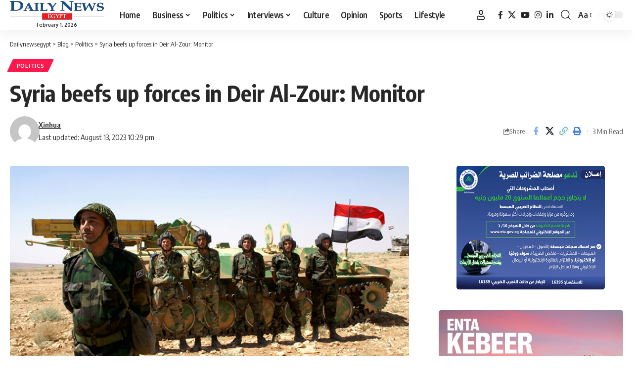

--- FILE ---
content_type: text/html; charset=UTF-8
request_url: https://www.dailynewsegypt.com/2023/08/13/syria-beefs-forces-deir-al-zour/
body_size: 22147
content:
<!DOCTYPE html>
<html dir="ltr" lang="en-US" prefix="og: https://ogp.me/ns#">
<head>
    <meta charset="UTF-8" />
    <meta http-equiv="X-UA-Compatible" content="IE=edge" />
	<meta name="viewport" content="width=device-width, initial-scale=1.0" />
    <link rel="profile" href="https://gmpg.org/xfn/11" />
	<title>Syria beefs up forces in Deir Al-Zour: Monitor - Dailynewsegypt</title>

		<!-- All in One SEO 4.9.3 - aioseo.com -->
	<meta name="description" content="Syria is beefing up its forces in the eastern province of Deir Al-Zour, where its troops were recently ambushed by the Islamic State (IS) militants, a war monitor reported Sunday. The Syrian army brought in reinforcements for its 17th and 18th divisions stationed in Al-Mayadeen City in the eastern countryside of Deir Al-Zour after" />
	<meta name="robots" content="max-image-preview:large" />
	<meta name="author" content="Xinhua"/>
	<link rel="preload" as="style" onload="this.onload=null;this.rel='stylesheet'" id="rb-preload-gfonts" href="https://fonts.googleapis.com/css?family=Oxygen%3A400%2C700%7CEncode+Sans+Condensed%3A400%2C500%2C600%2C700%2C800&amp;display=swap" crossorigin><noscript><link rel="stylesheet" href="https://fonts.googleapis.com/css?family=Oxygen%3A400%2C700%7CEncode+Sans+Condensed%3A400%2C500%2C600%2C700%2C800&amp;display=swap"></noscript><link rel="canonical" href="https://www.dailynewsegypt.com/2023/08/13/syria-beefs-forces-deir-al-zour/" />
	<meta name="generator" content="All in One SEO (AIOSEO) 4.9.3" />
		<meta property="og:locale" content="en_US" />
		<meta property="og:site_name" content="Dailynewsegypt - Egypt’s Only Daily Independent Newspaper In English" />
		<meta property="og:type" content="article" />
		<meta property="og:title" content="Syria beefs up forces in Deir Al-Zour: Monitor - Dailynewsegypt" />
		<meta property="og:description" content="Syria is beefing up its forces in the eastern province of Deir Al-Zour, where its troops were recently ambushed by the Islamic State (IS) militants, a war monitor reported Sunday. The Syrian army brought in reinforcements for its 17th and 18th divisions stationed in Al-Mayadeen City in the eastern countryside of Deir Al-Zour after" />
		<meta property="og:url" content="https://www.dailynewsegypt.com/2023/08/13/syria-beefs-forces-deir-al-zour/" />
		<meta property="og:image" content="https://images.dailynewsegypt.com/2023/08/Syria-beefs-up-forces-in-Deir-Al-Zour-Monitor-.jpeg" />
		<meta property="og:image:secure_url" content="https://images.dailynewsegypt.com/2023/08/Syria-beefs-up-forces-in-Deir-Al-Zour-Monitor-.jpeg" />
		<meta property="og:image:width" content="850" />
		<meta property="og:image:height" content="450" />
		<meta property="article:published_time" content="2023-08-13T20:27:47+00:00" />
		<meta property="article:modified_time" content="2023-08-13T20:29:08+00:00" />
		<meta property="article:publisher" content="https://www.facebook.com/DailyNewsEgypt" />
		<meta name="twitter:card" content="summary_large_image" />
		<meta name="twitter:site" content="@DailyNewsEgypt" />
		<meta name="twitter:title" content="Syria beefs up forces in Deir Al-Zour: Monitor - Dailynewsegypt" />
		<meta name="twitter:description" content="Syria is beefing up its forces in the eastern province of Deir Al-Zour, where its troops were recently ambushed by the Islamic State (IS) militants, a war monitor reported Sunday. The Syrian army brought in reinforcements for its 17th and 18th divisions stationed in Al-Mayadeen City in the eastern countryside of Deir Al-Zour after" />
		<meta name="twitter:creator" content="@DailyNewsEgypt" />
		<meta name="twitter:image" content="https://images.dailynewsegypt.com/2023/08/Syria-beefs-up-forces-in-Deir-Al-Zour-Monitor-.jpeg" />
		<script type="application/ld+json" class="aioseo-schema">
			{"@context":"https:\/\/schema.org","@graph":[{"@type":"BlogPosting","@id":"https:\/\/www.dailynewsegypt.com\/2023\/08\/13\/syria-beefs-forces-deir-al-zour\/#blogposting","name":"Syria beefs up forces in Deir Al-Zour: Monitor - Dailynewsegypt","headline":"Syria beefs up forces in Deir Al-Zour: Monitor","author":{"@id":"https:\/\/www.dailynewsegypt.com\/author\/xinhua\/#author"},"publisher":{"@id":"https:\/\/www.dailynewsegypt.com\/#organization"},"image":{"@type":"ImageObject","url":"https:\/\/images.dailynewsegypt.com\/2023\/08\/Syria-beefs-up-forces-in-Deir-Al-Zour-Monitor-.jpeg","width":850,"height":450,"caption":"Syria beefs up forces in Deir Al-Zour- Monitor"},"datePublished":"2023-08-13T22:27:47+02:00","dateModified":"2023-08-13T22:29:08+02:00","inLanguage":"en-US","mainEntityOfPage":{"@id":"https:\/\/www.dailynewsegypt.com\/2023\/08\/13\/syria-beefs-forces-deir-al-zour\/#webpage"},"isPartOf":{"@id":"https:\/\/www.dailynewsegypt.com\/2023\/08\/13\/syria-beefs-forces-deir-al-zour\/#webpage"},"articleSection":"Politics, Syria, Xinhua"},{"@type":"BreadcrumbList","@id":"https:\/\/www.dailynewsegypt.com\/2023\/08\/13\/syria-beefs-forces-deir-al-zour\/#breadcrumblist","itemListElement":[{"@type":"ListItem","@id":"https:\/\/www.dailynewsegypt.com#listItem","position":1,"name":"Home","item":"https:\/\/www.dailynewsegypt.com","nextItem":{"@type":"ListItem","@id":"https:\/\/www.dailynewsegypt.com\/category\/politics\/#listItem","name":"Politics"}},{"@type":"ListItem","@id":"https:\/\/www.dailynewsegypt.com\/category\/politics\/#listItem","position":2,"name":"Politics","item":"https:\/\/www.dailynewsegypt.com\/category\/politics\/","nextItem":{"@type":"ListItem","@id":"https:\/\/www.dailynewsegypt.com\/2023\/08\/13\/syria-beefs-forces-deir-al-zour\/#listItem","name":"Syria beefs up forces in Deir Al-Zour: Monitor"},"previousItem":{"@type":"ListItem","@id":"https:\/\/www.dailynewsegypt.com#listItem","name":"Home"}},{"@type":"ListItem","@id":"https:\/\/www.dailynewsegypt.com\/2023\/08\/13\/syria-beefs-forces-deir-al-zour\/#listItem","position":3,"name":"Syria beefs up forces in Deir Al-Zour: Monitor","previousItem":{"@type":"ListItem","@id":"https:\/\/www.dailynewsegypt.com\/category\/politics\/#listItem","name":"Politics"}}]},{"@type":"Organization","@id":"https:\/\/www.dailynewsegypt.com\/#organization","name":"Dailynewsegypt","description":"Egypt\u2019s Only Daily Independent Newspaper In English","url":"https:\/\/www.dailynewsegypt.com\/","logo":{"@type":"ImageObject","url":"https:\/\/images.dailynewsegypt.com\/2023\/03\/83187629_10157628130731265_5149454784750682112_n.png","@id":"https:\/\/www.dailynewsegypt.com\/2023\/08\/13\/syria-beefs-forces-deir-al-zour\/#organizationLogo"},"image":{"@id":"https:\/\/www.dailynewsegypt.com\/2023\/08\/13\/syria-beefs-forces-deir-al-zour\/#organizationLogo"},"sameAs":["https:\/\/www.facebook.com\/DailyNewsEgypt","https:\/\/x.com\/DailyNewsEgypt","https:\/\/www.instagram.com\/dailynewsegypt\/","https:\/\/www.linkedin.com\/company\/dailynewsegypt"]},{"@type":"Person","@id":"https:\/\/www.dailynewsegypt.com\/author\/xinhua\/#author","url":"https:\/\/www.dailynewsegypt.com\/author\/xinhua\/","name":"Xinhua","image":{"@type":"ImageObject","@id":"https:\/\/www.dailynewsegypt.com\/2023\/08\/13\/syria-beefs-forces-deir-al-zour\/#authorImage","url":"https:\/\/secure.gravatar.com\/avatar\/b9dad6615f96f9dc309c458afeb9677d51bf7e0e8cf47b846198ce73e458a5d5?s=96&d=mm&r=g","width":96,"height":96,"caption":"Xinhua"}},{"@type":"WebPage","@id":"https:\/\/www.dailynewsegypt.com\/2023\/08\/13\/syria-beefs-forces-deir-al-zour\/#webpage","url":"https:\/\/www.dailynewsegypt.com\/2023\/08\/13\/syria-beefs-forces-deir-al-zour\/","name":"Syria beefs up forces in Deir Al-Zour: Monitor - Dailynewsegypt","description":"Syria is beefing up its forces in the eastern province of Deir Al-Zour, where its troops were recently ambushed by the Islamic State (IS) militants, a war monitor reported Sunday. The Syrian army brought in reinforcements for its 17th and 18th divisions stationed in Al-Mayadeen City in the eastern countryside of Deir Al-Zour after","inLanguage":"en-US","isPartOf":{"@id":"https:\/\/www.dailynewsegypt.com\/#website"},"breadcrumb":{"@id":"https:\/\/www.dailynewsegypt.com\/2023\/08\/13\/syria-beefs-forces-deir-al-zour\/#breadcrumblist"},"author":{"@id":"https:\/\/www.dailynewsegypt.com\/author\/xinhua\/#author"},"creator":{"@id":"https:\/\/www.dailynewsegypt.com\/author\/xinhua\/#author"},"image":{"@type":"ImageObject","url":"https:\/\/images.dailynewsegypt.com\/2023\/08\/Syria-beefs-up-forces-in-Deir-Al-Zour-Monitor-.jpeg","@id":"https:\/\/www.dailynewsegypt.com\/2023\/08\/13\/syria-beefs-forces-deir-al-zour\/#mainImage","width":850,"height":450,"caption":"Syria beefs up forces in Deir Al-Zour- Monitor"},"primaryImageOfPage":{"@id":"https:\/\/www.dailynewsegypt.com\/2023\/08\/13\/syria-beefs-forces-deir-al-zour\/#mainImage"},"datePublished":"2023-08-13T22:27:47+02:00","dateModified":"2023-08-13T22:29:08+02:00"},{"@type":"WebSite","@id":"https:\/\/www.dailynewsegypt.com\/#website","url":"https:\/\/www.dailynewsegypt.com\/","name":"Dailynewsegypt","description":"Egypt\u2019s Only Daily Independent Newspaper In English","inLanguage":"en-US","publisher":{"@id":"https:\/\/www.dailynewsegypt.com\/#organization"}}]}
		</script>
		<!-- All in One SEO -->

			<meta name="apple-mobile-web-app-capable" content="yes">
			<meta name="apple-mobile-web-app-status-bar-style" content="black-translucent">
			<meta name="apple-mobile-web-app-title" content="Dailynewsegypt">
			<link rel="apple-touch-icon" href="https://www.dailynewsegypt.com/app/uploads/2023/10/Dailynews-logo.png" />
					<meta name="msapplication-TileColor" content="#ffffff">
			<meta name="msapplication-TileImage" content="https://www.dailynewsegypt.com/app/uploads/2023/10/Dailynews-logo.png" />
		<link rel="alternate" type="application/rss+xml" title="Dailynewsegypt &raquo; Feed" href="https://www.dailynewsegypt.com/feed/" />
<link rel="alternate" type="application/rss+xml" title="Dailynewsegypt &raquo; Comments Feed" href="https://www.dailynewsegypt.com/comments/feed/" />
<link rel="alternate" type="application/rss+xml" title="Dailynewsegypt &raquo; Syria beefs up forces in Deir Al-Zour: Monitor Comments Feed" href="https://www.dailynewsegypt.com/2023/08/13/syria-beefs-forces-deir-al-zour/feed/" />
<link rel="alternate" title="oEmbed (JSON)" type="application/json+oembed" href="https://www.dailynewsegypt.com/wp-json/oembed/1.0/embed?url=https%3A%2F%2Fwww.dailynewsegypt.com%2F2023%2F08%2F13%2Fsyria-beefs-forces-deir-al-zour%2F" />
<link rel="alternate" title="oEmbed (XML)" type="text/xml+oembed" href="https://www.dailynewsegypt.com/wp-json/oembed/1.0/embed?url=https%3A%2F%2Fwww.dailynewsegypt.com%2F2023%2F08%2F13%2Fsyria-beefs-forces-deir-al-zour%2F&#038;format=xml" />
			<link rel="pingback" href="https://www.dailynewsegypt.com/xmlrpc.php" />
		<script type="application/ld+json">{
    "@context": "https://schema.org",
    "@type": "Organization",
    "legalName": "Dailynewsegypt",
    "url": "https://www.dailynewsegypt.com/",
    "logo": "https://www.dailynewsegypt.com/app/uploads/2023/10/Dailynews-logo.png",
    "sameAs": [
        "https://www.facebook.com/DailyNewsEgypt",
        "https://x.com/DailyNewsEgypt",
        "https://www.youtube.com/@Dailynewsegypt",
        "https://www.instagram.com/dailynewsegypt/",
        "https://www.linkedin.com/company/dailynewsegypt"
    ]
}</script>
		<!-- This site uses the Google Analytics by MonsterInsights plugin v9.11.1 - Using Analytics tracking - https://www.monsterinsights.com/ -->
							<script src="//www.googletagmanager.com/gtag/js?id=G-FBFF3MGNFY"  data-cfasync="false" data-wpfc-render="false" async></script>
			<script data-cfasync="false" data-wpfc-render="false">
				var mi_version = '9.11.1';
				var mi_track_user = true;
				var mi_no_track_reason = '';
								var MonsterInsightsDefaultLocations = {"page_location":"https:\/\/www.dailynewsegypt.com\/2023\/08\/13\/syria-beefs-forces-deir-al-zour\/"};
								if ( typeof MonsterInsightsPrivacyGuardFilter === 'function' ) {
					var MonsterInsightsLocations = (typeof MonsterInsightsExcludeQuery === 'object') ? MonsterInsightsPrivacyGuardFilter( MonsterInsightsExcludeQuery ) : MonsterInsightsPrivacyGuardFilter( MonsterInsightsDefaultLocations );
				} else {
					var MonsterInsightsLocations = (typeof MonsterInsightsExcludeQuery === 'object') ? MonsterInsightsExcludeQuery : MonsterInsightsDefaultLocations;
				}

								var disableStrs = [
										'ga-disable-G-FBFF3MGNFY',
									];

				/* Function to detect opted out users */
				function __gtagTrackerIsOptedOut() {
					for (var index = 0; index < disableStrs.length; index++) {
						if (document.cookie.indexOf(disableStrs[index] + '=true') > -1) {
							return true;
						}
					}

					return false;
				}

				/* Disable tracking if the opt-out cookie exists. */
				if (__gtagTrackerIsOptedOut()) {
					for (var index = 0; index < disableStrs.length; index++) {
						window[disableStrs[index]] = true;
					}
				}

				/* Opt-out function */
				function __gtagTrackerOptout() {
					for (var index = 0; index < disableStrs.length; index++) {
						document.cookie = disableStrs[index] + '=true; expires=Thu, 31 Dec 2099 23:59:59 UTC; path=/';
						window[disableStrs[index]] = true;
					}
				}

				if ('undefined' === typeof gaOptout) {
					function gaOptout() {
						__gtagTrackerOptout();
					}
				}
								window.dataLayer = window.dataLayer || [];

				window.MonsterInsightsDualTracker = {
					helpers: {},
					trackers: {},
				};
				if (mi_track_user) {
					function __gtagDataLayer() {
						dataLayer.push(arguments);
					}

					function __gtagTracker(type, name, parameters) {
						if (!parameters) {
							parameters = {};
						}

						if (parameters.send_to) {
							__gtagDataLayer.apply(null, arguments);
							return;
						}

						if (type === 'event') {
														parameters.send_to = monsterinsights_frontend.v4_id;
							var hookName = name;
							if (typeof parameters['event_category'] !== 'undefined') {
								hookName = parameters['event_category'] + ':' + name;
							}

							if (typeof MonsterInsightsDualTracker.trackers[hookName] !== 'undefined') {
								MonsterInsightsDualTracker.trackers[hookName](parameters);
							} else {
								__gtagDataLayer('event', name, parameters);
							}
							
						} else {
							__gtagDataLayer.apply(null, arguments);
						}
					}

					__gtagTracker('js', new Date());
					__gtagTracker('set', {
						'developer_id.dZGIzZG': true,
											});
					if ( MonsterInsightsLocations.page_location ) {
						__gtagTracker('set', MonsterInsightsLocations);
					}
										__gtagTracker('config', 'G-FBFF3MGNFY', {"forceSSL":"true","link_attribution":"true"} );
										window.gtag = __gtagTracker;										(function () {
						/* https://developers.google.com/analytics/devguides/collection/analyticsjs/ */
						/* ga and __gaTracker compatibility shim. */
						var noopfn = function () {
							return null;
						};
						var newtracker = function () {
							return new Tracker();
						};
						var Tracker = function () {
							return null;
						};
						var p = Tracker.prototype;
						p.get = noopfn;
						p.set = noopfn;
						p.send = function () {
							var args = Array.prototype.slice.call(arguments);
							args.unshift('send');
							__gaTracker.apply(null, args);
						};
						var __gaTracker = function () {
							var len = arguments.length;
							if (len === 0) {
								return;
							}
							var f = arguments[len - 1];
							if (typeof f !== 'object' || f === null || typeof f.hitCallback !== 'function') {
								if ('send' === arguments[0]) {
									var hitConverted, hitObject = false, action;
									if ('event' === arguments[1]) {
										if ('undefined' !== typeof arguments[3]) {
											hitObject = {
												'eventAction': arguments[3],
												'eventCategory': arguments[2],
												'eventLabel': arguments[4],
												'value': arguments[5] ? arguments[5] : 1,
											}
										}
									}
									if ('pageview' === arguments[1]) {
										if ('undefined' !== typeof arguments[2]) {
											hitObject = {
												'eventAction': 'page_view',
												'page_path': arguments[2],
											}
										}
									}
									if (typeof arguments[2] === 'object') {
										hitObject = arguments[2];
									}
									if (typeof arguments[5] === 'object') {
										Object.assign(hitObject, arguments[5]);
									}
									if ('undefined' !== typeof arguments[1].hitType) {
										hitObject = arguments[1];
										if ('pageview' === hitObject.hitType) {
											hitObject.eventAction = 'page_view';
										}
									}
									if (hitObject) {
										action = 'timing' === arguments[1].hitType ? 'timing_complete' : hitObject.eventAction;
										hitConverted = mapArgs(hitObject);
										__gtagTracker('event', action, hitConverted);
									}
								}
								return;
							}

							function mapArgs(args) {
								var arg, hit = {};
								var gaMap = {
									'eventCategory': 'event_category',
									'eventAction': 'event_action',
									'eventLabel': 'event_label',
									'eventValue': 'event_value',
									'nonInteraction': 'non_interaction',
									'timingCategory': 'event_category',
									'timingVar': 'name',
									'timingValue': 'value',
									'timingLabel': 'event_label',
									'page': 'page_path',
									'location': 'page_location',
									'title': 'page_title',
									'referrer' : 'page_referrer',
								};
								for (arg in args) {
																		if (!(!args.hasOwnProperty(arg) || !gaMap.hasOwnProperty(arg))) {
										hit[gaMap[arg]] = args[arg];
									} else {
										hit[arg] = args[arg];
									}
								}
								return hit;
							}

							try {
								f.hitCallback();
							} catch (ex) {
							}
						};
						__gaTracker.create = newtracker;
						__gaTracker.getByName = newtracker;
						__gaTracker.getAll = function () {
							return [];
						};
						__gaTracker.remove = noopfn;
						__gaTracker.loaded = true;
						window['__gaTracker'] = __gaTracker;
					})();
									} else {
										console.log("");
					(function () {
						function __gtagTracker() {
							return null;
						}

						window['__gtagTracker'] = __gtagTracker;
						window['gtag'] = __gtagTracker;
					})();
									}
			</script>
							<!-- / Google Analytics by MonsterInsights -->
		<style id='wp-img-auto-sizes-contain-inline-css'>
img:is([sizes=auto i],[sizes^="auto," i]){contain-intrinsic-size:3000px 1500px}
/*# sourceURL=wp-img-auto-sizes-contain-inline-css */
</style>

<style id='wp-emoji-styles-inline-css'>

	img.wp-smiley, img.emoji {
		display: inline !important;
		border: none !important;
		box-shadow: none !important;
		height: 1em !important;
		width: 1em !important;
		margin: 0 0.07em !important;
		vertical-align: -0.1em !important;
		background: none !important;
		padding: 0 !important;
	}
/*# sourceURL=wp-emoji-styles-inline-css */
</style>
<link rel='stylesheet' id='wp-block-library-css' href='https://www.dailynewsegypt.com/wp-includes/css/dist/block-library/style.min.css?ver=6.9' media='all' />
<style id='classic-theme-styles-inline-css'>
/*! This file is auto-generated */
.wp-block-button__link{color:#fff;background-color:#32373c;border-radius:9999px;box-shadow:none;text-decoration:none;padding:calc(.667em + 2px) calc(1.333em + 2px);font-size:1.125em}.wp-block-file__button{background:#32373c;color:#fff;text-decoration:none}
/*# sourceURL=/wp-includes/css/classic-themes.min.css */
</style>
<link rel='stylesheet' id='aioseo/css/src/vue/standalone/blocks/table-of-contents/global.scss-css' href='https://www.dailynewsegypt.com/app/plugins/all-in-one-seo-pack/dist/Lite/assets/css/table-of-contents/global.e90f6d47.css?ver=4.9.3' media='all' />
<style id='co-authors-plus-coauthors-style-inline-css'>
.wp-block-co-authors-plus-coauthors.is-layout-flow [class*=wp-block-co-authors-plus]{display:inline}

/*# sourceURL=https://www.dailynewsegypt.com/app/plugins/co-authors-plus/build/blocks/block-coauthors/style-index.css */
</style>
<style id='co-authors-plus-avatar-style-inline-css'>
.wp-block-co-authors-plus-avatar :where(img){height:auto;max-width:100%;vertical-align:bottom}.wp-block-co-authors-plus-coauthors.is-layout-flow .wp-block-co-authors-plus-avatar :where(img){vertical-align:middle}.wp-block-co-authors-plus-avatar:is(.alignleft,.alignright){display:table}.wp-block-co-authors-plus-avatar.aligncenter{display:table;margin-inline:auto}

/*# sourceURL=https://www.dailynewsegypt.com/app/plugins/co-authors-plus/build/blocks/block-coauthor-avatar/style-index.css */
</style>
<style id='co-authors-plus-image-style-inline-css'>
.wp-block-co-authors-plus-image{margin-bottom:0}.wp-block-co-authors-plus-image :where(img){height:auto;max-width:100%;vertical-align:bottom}.wp-block-co-authors-plus-coauthors.is-layout-flow .wp-block-co-authors-plus-image :where(img){vertical-align:middle}.wp-block-co-authors-plus-image:is(.alignfull,.alignwide) :where(img){width:100%}.wp-block-co-authors-plus-image:is(.alignleft,.alignright){display:table}.wp-block-co-authors-plus-image.aligncenter{display:table;margin-inline:auto}

/*# sourceURL=https://www.dailynewsegypt.com/app/plugins/co-authors-plus/build/blocks/block-coauthor-image/style-index.css */
</style>
<link rel='stylesheet' id='foxiz-elements-css' href='https://www.dailynewsegypt.com/app/plugins/foxiz-core/lib/foxiz-elements/public/style.css?ver=3.1' media='all' />
<style id='global-styles-inline-css'>
:root{--wp--preset--aspect-ratio--square: 1;--wp--preset--aspect-ratio--4-3: 4/3;--wp--preset--aspect-ratio--3-4: 3/4;--wp--preset--aspect-ratio--3-2: 3/2;--wp--preset--aspect-ratio--2-3: 2/3;--wp--preset--aspect-ratio--16-9: 16/9;--wp--preset--aspect-ratio--9-16: 9/16;--wp--preset--color--black: #000000;--wp--preset--color--cyan-bluish-gray: #abb8c3;--wp--preset--color--white: #ffffff;--wp--preset--color--pale-pink: #f78da7;--wp--preset--color--vivid-red: #cf2e2e;--wp--preset--color--luminous-vivid-orange: #ff6900;--wp--preset--color--luminous-vivid-amber: #fcb900;--wp--preset--color--light-green-cyan: #7bdcb5;--wp--preset--color--vivid-green-cyan: #00d084;--wp--preset--color--pale-cyan-blue: #8ed1fc;--wp--preset--color--vivid-cyan-blue: #0693e3;--wp--preset--color--vivid-purple: #9b51e0;--wp--preset--gradient--vivid-cyan-blue-to-vivid-purple: linear-gradient(135deg,rgb(6,147,227) 0%,rgb(155,81,224) 100%);--wp--preset--gradient--light-green-cyan-to-vivid-green-cyan: linear-gradient(135deg,rgb(122,220,180) 0%,rgb(0,208,130) 100%);--wp--preset--gradient--luminous-vivid-amber-to-luminous-vivid-orange: linear-gradient(135deg,rgb(252,185,0) 0%,rgb(255,105,0) 100%);--wp--preset--gradient--luminous-vivid-orange-to-vivid-red: linear-gradient(135deg,rgb(255,105,0) 0%,rgb(207,46,46) 100%);--wp--preset--gradient--very-light-gray-to-cyan-bluish-gray: linear-gradient(135deg,rgb(238,238,238) 0%,rgb(169,184,195) 100%);--wp--preset--gradient--cool-to-warm-spectrum: linear-gradient(135deg,rgb(74,234,220) 0%,rgb(151,120,209) 20%,rgb(207,42,186) 40%,rgb(238,44,130) 60%,rgb(251,105,98) 80%,rgb(254,248,76) 100%);--wp--preset--gradient--blush-light-purple: linear-gradient(135deg,rgb(255,206,236) 0%,rgb(152,150,240) 100%);--wp--preset--gradient--blush-bordeaux: linear-gradient(135deg,rgb(254,205,165) 0%,rgb(254,45,45) 50%,rgb(107,0,62) 100%);--wp--preset--gradient--luminous-dusk: linear-gradient(135deg,rgb(255,203,112) 0%,rgb(199,81,192) 50%,rgb(65,88,208) 100%);--wp--preset--gradient--pale-ocean: linear-gradient(135deg,rgb(255,245,203) 0%,rgb(182,227,212) 50%,rgb(51,167,181) 100%);--wp--preset--gradient--electric-grass: linear-gradient(135deg,rgb(202,248,128) 0%,rgb(113,206,126) 100%);--wp--preset--gradient--midnight: linear-gradient(135deg,rgb(2,3,129) 0%,rgb(40,116,252) 100%);--wp--preset--font-size--small: 13px;--wp--preset--font-size--medium: 20px;--wp--preset--font-size--large: 36px;--wp--preset--font-size--x-large: 42px;--wp--preset--spacing--20: 0.44rem;--wp--preset--spacing--30: 0.67rem;--wp--preset--spacing--40: 1rem;--wp--preset--spacing--50: 1.5rem;--wp--preset--spacing--60: 2.25rem;--wp--preset--spacing--70: 3.38rem;--wp--preset--spacing--80: 5.06rem;--wp--preset--shadow--natural: 6px 6px 9px rgba(0, 0, 0, 0.2);--wp--preset--shadow--deep: 12px 12px 50px rgba(0, 0, 0, 0.4);--wp--preset--shadow--sharp: 6px 6px 0px rgba(0, 0, 0, 0.2);--wp--preset--shadow--outlined: 6px 6px 0px -3px rgb(255, 255, 255), 6px 6px rgb(0, 0, 0);--wp--preset--shadow--crisp: 6px 6px 0px rgb(0, 0, 0);}:where(.is-layout-flex){gap: 0.5em;}:where(.is-layout-grid){gap: 0.5em;}body .is-layout-flex{display: flex;}.is-layout-flex{flex-wrap: wrap;align-items: center;}.is-layout-flex > :is(*, div){margin: 0;}body .is-layout-grid{display: grid;}.is-layout-grid > :is(*, div){margin: 0;}:where(.wp-block-columns.is-layout-flex){gap: 2em;}:where(.wp-block-columns.is-layout-grid){gap: 2em;}:where(.wp-block-post-template.is-layout-flex){gap: 1.25em;}:where(.wp-block-post-template.is-layout-grid){gap: 1.25em;}.has-black-color{color: var(--wp--preset--color--black) !important;}.has-cyan-bluish-gray-color{color: var(--wp--preset--color--cyan-bluish-gray) !important;}.has-white-color{color: var(--wp--preset--color--white) !important;}.has-pale-pink-color{color: var(--wp--preset--color--pale-pink) !important;}.has-vivid-red-color{color: var(--wp--preset--color--vivid-red) !important;}.has-luminous-vivid-orange-color{color: var(--wp--preset--color--luminous-vivid-orange) !important;}.has-luminous-vivid-amber-color{color: var(--wp--preset--color--luminous-vivid-amber) !important;}.has-light-green-cyan-color{color: var(--wp--preset--color--light-green-cyan) !important;}.has-vivid-green-cyan-color{color: var(--wp--preset--color--vivid-green-cyan) !important;}.has-pale-cyan-blue-color{color: var(--wp--preset--color--pale-cyan-blue) !important;}.has-vivid-cyan-blue-color{color: var(--wp--preset--color--vivid-cyan-blue) !important;}.has-vivid-purple-color{color: var(--wp--preset--color--vivid-purple) !important;}.has-black-background-color{background-color: var(--wp--preset--color--black) !important;}.has-cyan-bluish-gray-background-color{background-color: var(--wp--preset--color--cyan-bluish-gray) !important;}.has-white-background-color{background-color: var(--wp--preset--color--white) !important;}.has-pale-pink-background-color{background-color: var(--wp--preset--color--pale-pink) !important;}.has-vivid-red-background-color{background-color: var(--wp--preset--color--vivid-red) !important;}.has-luminous-vivid-orange-background-color{background-color: var(--wp--preset--color--luminous-vivid-orange) !important;}.has-luminous-vivid-amber-background-color{background-color: var(--wp--preset--color--luminous-vivid-amber) !important;}.has-light-green-cyan-background-color{background-color: var(--wp--preset--color--light-green-cyan) !important;}.has-vivid-green-cyan-background-color{background-color: var(--wp--preset--color--vivid-green-cyan) !important;}.has-pale-cyan-blue-background-color{background-color: var(--wp--preset--color--pale-cyan-blue) !important;}.has-vivid-cyan-blue-background-color{background-color: var(--wp--preset--color--vivid-cyan-blue) !important;}.has-vivid-purple-background-color{background-color: var(--wp--preset--color--vivid-purple) !important;}.has-black-border-color{border-color: var(--wp--preset--color--black) !important;}.has-cyan-bluish-gray-border-color{border-color: var(--wp--preset--color--cyan-bluish-gray) !important;}.has-white-border-color{border-color: var(--wp--preset--color--white) !important;}.has-pale-pink-border-color{border-color: var(--wp--preset--color--pale-pink) !important;}.has-vivid-red-border-color{border-color: var(--wp--preset--color--vivid-red) !important;}.has-luminous-vivid-orange-border-color{border-color: var(--wp--preset--color--luminous-vivid-orange) !important;}.has-luminous-vivid-amber-border-color{border-color: var(--wp--preset--color--luminous-vivid-amber) !important;}.has-light-green-cyan-border-color{border-color: var(--wp--preset--color--light-green-cyan) !important;}.has-vivid-green-cyan-border-color{border-color: var(--wp--preset--color--vivid-green-cyan) !important;}.has-pale-cyan-blue-border-color{border-color: var(--wp--preset--color--pale-cyan-blue) !important;}.has-vivid-cyan-blue-border-color{border-color: var(--wp--preset--color--vivid-cyan-blue) !important;}.has-vivid-purple-border-color{border-color: var(--wp--preset--color--vivid-purple) !important;}.has-vivid-cyan-blue-to-vivid-purple-gradient-background{background: var(--wp--preset--gradient--vivid-cyan-blue-to-vivid-purple) !important;}.has-light-green-cyan-to-vivid-green-cyan-gradient-background{background: var(--wp--preset--gradient--light-green-cyan-to-vivid-green-cyan) !important;}.has-luminous-vivid-amber-to-luminous-vivid-orange-gradient-background{background: var(--wp--preset--gradient--luminous-vivid-amber-to-luminous-vivid-orange) !important;}.has-luminous-vivid-orange-to-vivid-red-gradient-background{background: var(--wp--preset--gradient--luminous-vivid-orange-to-vivid-red) !important;}.has-very-light-gray-to-cyan-bluish-gray-gradient-background{background: var(--wp--preset--gradient--very-light-gray-to-cyan-bluish-gray) !important;}.has-cool-to-warm-spectrum-gradient-background{background: var(--wp--preset--gradient--cool-to-warm-spectrum) !important;}.has-blush-light-purple-gradient-background{background: var(--wp--preset--gradient--blush-light-purple) !important;}.has-blush-bordeaux-gradient-background{background: var(--wp--preset--gradient--blush-bordeaux) !important;}.has-luminous-dusk-gradient-background{background: var(--wp--preset--gradient--luminous-dusk) !important;}.has-pale-ocean-gradient-background{background: var(--wp--preset--gradient--pale-ocean) !important;}.has-electric-grass-gradient-background{background: var(--wp--preset--gradient--electric-grass) !important;}.has-midnight-gradient-background{background: var(--wp--preset--gradient--midnight) !important;}.has-small-font-size{font-size: var(--wp--preset--font-size--small) !important;}.has-medium-font-size{font-size: var(--wp--preset--font-size--medium) !important;}.has-large-font-size{font-size: var(--wp--preset--font-size--large) !important;}.has-x-large-font-size{font-size: var(--wp--preset--font-size--x-large) !important;}
:where(.wp-block-post-template.is-layout-flex){gap: 1.25em;}:where(.wp-block-post-template.is-layout-grid){gap: 1.25em;}
:where(.wp-block-term-template.is-layout-flex){gap: 1.25em;}:where(.wp-block-term-template.is-layout-grid){gap: 1.25em;}
:where(.wp-block-columns.is-layout-flex){gap: 2em;}:where(.wp-block-columns.is-layout-grid){gap: 2em;}
:root :where(.wp-block-pullquote){font-size: 1.5em;line-height: 1.6;}
/*# sourceURL=global-styles-inline-css */
</style>
<link rel='stylesheet' id='contact-form-7-css' href='https://www.dailynewsegypt.com/app/plugins/contact-form-7/includes/css/styles.css?ver=6.1.4' media='all' />

<link rel='stylesheet' id='foxiz-main-css' href='https://www.dailynewsegypt.com/app/themes/foxiz/assets/css/main.css?ver=2.7.0' media='all' />
<style id='foxiz-main-inline-css'>
[data-theme="dark"].is-hd-4 {--nav-bg: #191c20;--nav-bg-from: #191c20;--nav-bg-to: #191c20;--nav-bg-glass: #191c2011;--nav-bg-glass-from: #191c2011;--nav-bg-glass-to: #191c2011;}[data-theme="dark"].is-hd-5, [data-theme="dark"].is-hd-5:not(.sticky-on) {--nav-bg: #191c20;--nav-bg-from: #191c20;--nav-bg-to: #191c20;--nav-bg-glass: #191c2011;--nav-bg-glass-from: #191c2011;--nav-bg-glass-to: #191c2011;}:root {--topad-spacing :15px;--hyperlink-line-color :var(--g-color);--s-content-width : 760px;--max-width-wo-sb : 840px;--s10-feat-ratio :45%;--s11-feat-ratio :45%;--login-popup-w : 350px;}.search-header:before { background-repeat : no-repeat;background-size : cover;background-attachment : scroll;background-position : center center;}[data-theme="dark"] .search-header:before { background-repeat : no-repeat;background-size : cover;background-attachment : scroll;background-position : center center;}.footer-has-bg { background-color : #88888812;}#amp-mobile-version-switcher { display: none; }.menu-item-794603 span.menu-sub-title { color: #fff !important;}.menu-item-794603 span.menu-sub-title { background-color: #ff6552;}.menu-item-794606 span.menu-sub-title { color: #fff !important;}.menu-item-794606 span.menu-sub-title { background-color: #56ca71;}[data-theme="dark"] .menu-item-794606 span.menu-sub-title { color: #fff !important;}[data-theme="dark"] .menu-item-794606 span.menu-sub-title { background-color: #56ca71;}
/*# sourceURL=foxiz-main-inline-css */
</style>
<link rel='stylesheet' id='foxiz-print-css' href='https://www.dailynewsegypt.com/app/themes/foxiz/assets/css/print.css?ver=2.7.0' media='all' />
<link rel='stylesheet' id='foxiz-style-css' href='https://www.dailynewsegypt.com/app/themes/foxiz-child/style.css?ver=2.7.0' media='all' />
<script src="https://www.dailynewsegypt.com/wp-includes/js/jquery/jquery.min.js?ver=3.7.1" id="jquery-core-js"></script>
<script src="https://www.dailynewsegypt.com/wp-includes/js/jquery/jquery-migrate.min.js?ver=3.4.1" id="jquery-migrate-js"></script>
<script src="https://www.dailynewsegypt.com/app/plugins/google-analytics-for-wordpress/assets/js/frontend-gtag.min.js?ver=9.11.1" id="monsterinsights-frontend-script-js" async data-wp-strategy="async"></script>
<script data-cfasync="false" data-wpfc-render="false" id='monsterinsights-frontend-script-js-extra'>var monsterinsights_frontend = {"js_events_tracking":"true","download_extensions":"doc,pdf,ppt,zip,xls,docx,pptx,xlsx","inbound_paths":"[{\"path\":\"\\\/go\\\/\",\"label\":\"affiliate\"},{\"path\":\"\\\/recommend\\\/\",\"label\":\"affiliate\"}]","home_url":"https:\/\/www.dailynewsegypt.com","hash_tracking":"false","v4_id":"G-FBFF3MGNFY"};</script>
<link rel="preload" href="https://www.dailynewsegypt.com/app/themes/foxiz/assets/fonts/icons.woff2?ver=2.5.0" as="font" type="font/woff2" crossorigin="anonymous"> <link rel="https://api.w.org/" href="https://www.dailynewsegypt.com/wp-json/" /><link rel="alternate" title="JSON" type="application/json" href="https://www.dailynewsegypt.com/wp-json/wp/v2/posts/801690" /><link rel="EditURI" type="application/rsd+xml" title="RSD" href="https://www.dailynewsegypt.com/xmlrpc.php?rsd" />
<meta name="generator" content="WordPress 6.9" />
<link rel='shortlink' href='https://www.dailynewsegypt.com/?p=801690' />
<meta name="generator" content="Elementor 3.34.1; features: additional_custom_breakpoints; settings: css_print_method-external, google_font-enabled, font_display-swap">
<script type="application/ld+json">{
    "@context": "https://schema.org",
    "@type": "WebSite",
    "@id": "https://www.dailynewsegypt.com/#website",
    "url": "https://www.dailynewsegypt.com/",
    "name": "Dailynewsegypt",
    "potentialAction": {
        "@type": "SearchAction",
        "target": "https://www.dailynewsegypt.com/?s={search_term_string}",
        "query-input": "required name=search_term_string"
    }
}</script>
			<style>
				.e-con.e-parent:nth-of-type(n+4):not(.e-lazyloaded):not(.e-no-lazyload),
				.e-con.e-parent:nth-of-type(n+4):not(.e-lazyloaded):not(.e-no-lazyload) * {
					background-image: none !important;
				}
				@media screen and (max-height: 1024px) {
					.e-con.e-parent:nth-of-type(n+3):not(.e-lazyloaded):not(.e-no-lazyload),
					.e-con.e-parent:nth-of-type(n+3):not(.e-lazyloaded):not(.e-no-lazyload) * {
						background-image: none !important;
					}
				}
				@media screen and (max-height: 640px) {
					.e-con.e-parent:nth-of-type(n+2):not(.e-lazyloaded):not(.e-no-lazyload),
					.e-con.e-parent:nth-of-type(n+2):not(.e-lazyloaded):not(.e-no-lazyload) * {
						background-image: none !important;
					}
				}
			</style>
			<link rel="icon" href="https://images.dailynewsegypt.com/2023/03/83187629_10157628130731265_5149454784750682112_n-150x150.png" sizes="32x32" />
<link rel="icon" href="https://images.dailynewsegypt.com/2023/03/83187629_10157628130731265_5149454784750682112_n-300x300.png" sizes="192x192" />
<link rel="apple-touch-icon" href="https://images.dailynewsegypt.com/2023/03/83187629_10157628130731265_5149454784750682112_n-300x300.png" />
<meta name="msapplication-TileImage" content="https://images.dailynewsegypt.com/2023/03/83187629_10157628130731265_5149454784750682112_n-300x300.png" />
		<style id="wp-custom-css">
			@font-face {
    font-family: 'ruby-icon';
    font-display: swap;
    src: url('https://www.dailynewsegypt.com/app/themes/foxiz/assets/fonts/icons.woff2?ver=2.4.3') format('woff2');
    font-weight: normal;
    font-style: normal;
}		</style>
		</head>
<body class="wp-singular post-template-default single single-post postid-801690 single-format-standard wp-custom-logo wp-embed-responsive wp-theme-foxiz wp-child-theme-foxiz-child personalized-all elementor-default elementor-kit-5 menu-ani-1 hover-ani-1 btn-ani-1 btn-transform-1 is-rm-1 lmeta-dot loader-1 dark-sw-1 mtax-1 toc-smooth is-hd-1 is-standard-1 is-backtop none-m-backtop " data-theme="default">
<div class="site-outer">
			<div id="site-header" class="header-wrap rb-section header-set-1 header-1 header-wrapper style-shadow has-quick-menu">
					<div class="reading-indicator"><span id="reading-progress"></span></div>
					<div id="navbar-outer" class="navbar-outer">
				<div id="sticky-holder" class="sticky-holder">
					<div class="navbar-wrap">
						<div class="rb-container edge-padding">
							<div class="navbar-inner">
								<div class="navbar-left">
									        <div class="logo-wrap is-image-logo site-branding">
            <a href="https://www.dailynewsegypt.com/" class="logo" title="Dailynewsegypt">
                <img fetchpriority="high" class="logo-default" data-mode="default" height="38" width="190" src="https://www.dailynewsegypt.com/app/uploads/2023/10/Dailynews-logo.png" alt="Dailynewsegypt" decoding="async" loading="eager" fetchpriority="high"><img fetchpriority="high" class="logo-dark" data-mode="dark" height="38" width="190" src="https://www.dailynewsegypt.com/app/uploads/2023/10/Dailynews-logo.png" alt="Dailynewsegypt" decoding="async" loading="eager" fetchpriority="high"><img fetchpriority="high" class="logo-transparent" height="38" width="190" src="https://www.dailynewsegypt.com/app/uploads/2023/10/Dailynews-logo.png" alt="Dailynewsegypt" decoding="async" loading="eager" fetchpriority="high">            </a>
                        <span>February 1, 2026</span>
        </div>
        		<nav id="site-navigation" class="main-menu-wrap" aria-label="main menu"><ul id="menu-main-1" class="main-menu rb-menu large-menu" itemscope itemtype="https://www.schema.org/SiteNavigationElement"><li class="menu-item menu-item-type-post_type menu-item-object-page menu-item-home menu-item-794617"><a href="https://www.dailynewsegypt.com/"><span>Home</span></a></li>
<li class="menu-item menu-item-type-taxonomy menu-item-object-category menu-item-794632 menu-item-has-children menu-has-child-mega is-child-wide"><a href="https://www.dailynewsegypt.com/category/business/"><span>Business</span></a><div class="mega-dropdown is-mega-category" ><div class="rb-container edge-padding"><div class="mega-dropdown-inner"><div class="mega-header mega-header-fw"><span class="h4">Business</span><a class="mega-link is-meta" href="https://www.dailynewsegypt.com/category/business/"><span>Show More</span><i class="rbi rbi-cright" aria-hidden="true"></i></a></div><div id="mega-listing-794632" class="block-wrap block-small block-grid block-grid-small-1 rb-columns rb-col-5 is-gap-10 meta-s-default"><div class="block-inner">		<div class="p-wrap p-grid p-grid-small-1" data-pid="844275">
				<div class="feat-holder">
						<div class="p-featured">
					<a class="p-flink" href="https://www.dailynewsegypt.com/2026/02/01/cbe-launches-soft-pos-service-for-contactless-mobile-payments-to-cut-merchant-costs/" title="CBE launches Soft POS service for contactless mobile payments to cut merchant costs">
			<img loading="lazy" width="330" height="220" src="https://images.dailynewsegypt.com/2026/02/e25b6a7c-9737-4940-9bba-a715785858ee-330x220.jpg" class="featured-img wp-post-image" alt="Hassan Abdalla, Governor of the Central Bank of Egypt" loading="lazy" decoding="async" />		</a>
				</div>
	</div>
				<div class="p-content">
			<div class="entry-title h4">		<a class="p-url" href="https://www.dailynewsegypt.com/2026/02/01/cbe-launches-soft-pos-service-for-contactless-mobile-payments-to-cut-merchant-costs/" rel="bookmark">CBE launches Soft POS service for contactless mobile payments to cut merchant costs</a></div>			<div class="p-meta">
				<div class="meta-inner is-meta">
							<div class="meta-el meta-update">
						<time  datetime="2026-02-01T14:39:33+02:00">February 1, 2026</time>
		</div>
						</div>
							</div>
				</div>
				</div>
			<div class="p-wrap p-grid p-grid-small-1" data-pid="844270">
				<div class="feat-holder">
						<div class="p-featured">
					<a class="p-flink" href="https://www.dailynewsegypt.com/2026/02/01/bricks-vs-bullion-how-expiring-bank-certificates-are-fuelling-egypts-real-estate-boom/" title="Bricks vs. Bullion: How Expiring Bank Certificates are Fuelling Egypt’s Real Estate Boom">
			<img loading="lazy" width="330" height="220" src="https://images.dailynewsegypt.com/2026/02/WhatsApp-Image-2026-02-01-at-11.07.04-330x220.jpeg" class="featured-img wp-post-image" alt="Bricks vs. Bullion: How Expiring Bank Certificates are Fuelling Egypt’s Real Estate Boom" loading="lazy" decoding="async" />		</a>
				</div>
	</div>
				<div class="p-content">
			<div class="entry-title h4">		<a class="p-url" href="https://www.dailynewsegypt.com/2026/02/01/bricks-vs-bullion-how-expiring-bank-certificates-are-fuelling-egypts-real-estate-boom/" rel="bookmark">Bricks vs. Bullion: How Expiring Bank Certificates are Fuelling Egypt’s Real Estate Boom</a></div>			<div class="p-meta">
				<div class="meta-inner is-meta">
							<div class="meta-el meta-update">
						<time  datetime="2026-02-01T14:32:07+02:00">February 1, 2026</time>
		</div>
						</div>
							</div>
				</div>
				</div>
			<div class="p-wrap p-grid p-grid-small-1" data-pid="844262">
				<div class="feat-holder">
						<div class="p-featured">
					<a class="p-flink" href="https://www.dailynewsegypt.com/2026/02/01/spinneys-egypt-strengthens-presence-with-35th-store-opening-in-new-cairo/" title="Spinneys Egypt Strengthens Presence with 35th Store Opening in New Cairo">
			<img loading="lazy" width="330" height="220" src="https://images.dailynewsegypt.com/2026/02/WhatsApp-Image-2026-02-01-at-12.16.20-PM-330x220.jpeg" class="featured-img wp-post-image" alt="Spinneys Egypt Strengthens Presence with 35th Store Opening in New Cairo" loading="lazy" decoding="async" />		</a>
				</div>
	</div>
				<div class="p-content">
			<div class="entry-title h4">		<a class="p-url" href="https://www.dailynewsegypt.com/2026/02/01/spinneys-egypt-strengthens-presence-with-35th-store-opening-in-new-cairo/" rel="bookmark">Spinneys Egypt Strengthens Presence with 35th Store Opening in New Cairo</a></div>			<div class="p-meta">
				<div class="meta-inner is-meta">
							<div class="meta-el meta-update">
						<time  datetime="2026-02-01T13:19:33+02:00">February 1, 2026</time>
		</div>
						</div>
							</div>
				</div>
				</div>
			<div class="p-wrap p-grid p-grid-small-1" data-pid="844257">
				<div class="feat-holder">
						<div class="p-featured">
					<a class="p-flink" href="https://www.dailynewsegypt.com/2026/01/31/gold-prices-fall-sharply-in-egypt-as-global-markets-retreat-from-record-highs/" title="Gold prices fall sharply in Egypt as global markets retreat from record highs">
			<img loading="lazy" width="330" height="220" src="https://images.dailynewsegypt.com/2026/01/download-330x220.webp" class="featured-img wp-post-image" alt="Gold prices fall sharply in Egypt as global markets retreat from record highs" loading="lazy" decoding="async" />		</a>
				</div>
	</div>
				<div class="p-content">
			<div class="entry-title h4">		<a class="p-url" href="https://www.dailynewsegypt.com/2026/01/31/gold-prices-fall-sharply-in-egypt-as-global-markets-retreat-from-record-highs/" rel="bookmark">Gold prices fall sharply in Egypt as global markets retreat from record highs</a></div>			<div class="p-meta">
				<div class="meta-inner is-meta">
							<div class="meta-el meta-update">
						<time  datetime="2026-01-31T20:31:49+02:00">January 31, 2026</time>
		</div>
						</div>
							</div>
				</div>
				</div>
			<div class="p-wrap p-grid p-grid-small-1" data-pid="844254">
				<div class="feat-holder">
						<div class="p-featured">
					<a class="p-flink" href="https://www.dailynewsegypt.com/2026/01/31/egypts-finance-ministry-seeks-to-align-international-aid-with-fiscal-reform-priorities/" title="Egypt&#8217;s Finance Ministry seeks to align international aid with fiscal reform priorities">
			<img loading="lazy" width="330" height="220" src="https://images.dailynewsegypt.com/2026/01/WhatsApp-Image-2026-01-31-at-2.14.09-PM-780x470-1-330x220.jpg" class="featured-img wp-post-image" alt="Egypt&#039;s Finance Ministry seeks to align international aid with fiscal reform priorities" loading="lazy" decoding="async" />		</a>
				</div>
	</div>
				<div class="p-content">
			<div class="entry-title h4">		<a class="p-url" href="https://www.dailynewsegypt.com/2026/01/31/egypts-finance-ministry-seeks-to-align-international-aid-with-fiscal-reform-priorities/" rel="bookmark">Egypt&#8217;s Finance Ministry seeks to align international aid with fiscal reform priorities</a></div>			<div class="p-meta">
				<div class="meta-inner is-meta">
							<div class="meta-el meta-update">
						<time  datetime="2026-01-31T20:28:43+02:00">January 31, 2026</time>
		</div>
						</div>
							</div>
				</div>
				</div>
	</div></div></div></div></div></li>
<li class="menu-item menu-item-type-taxonomy menu-item-object-category current-post-ancestor current-menu-parent current-post-parent menu-item-794633 menu-item-has-children menu-has-child-mega is-child-wide"><a href="https://www.dailynewsegypt.com/category/politics/"><span>Politics</span></a><div class="mega-dropdown is-mega-category" ><div class="rb-container edge-padding"><div class="mega-dropdown-inner"><div class="mega-header mega-header-fw"><span class="h4">Politics</span><a class="mega-link is-meta" href="https://www.dailynewsegypt.com/category/politics/"><span>Show More</span><i class="rbi rbi-cright" aria-hidden="true"></i></a></div><div id="mega-listing-794633" class="block-wrap block-small block-grid block-grid-small-1 rb-columns rb-col-5 is-gap-10 meta-s-default"><div class="block-inner">		<div class="p-wrap p-grid p-grid-small-1" data-pid="844257">
				<div class="feat-holder">
						<div class="p-featured">
					<a class="p-flink" href="https://www.dailynewsegypt.com/2026/01/31/gold-prices-fall-sharply-in-egypt-as-global-markets-retreat-from-record-highs/" title="Gold prices fall sharply in Egypt as global markets retreat from record highs">
			<img loading="lazy" width="330" height="220" src="https://images.dailynewsegypt.com/2026/01/download-330x220.webp" class="featured-img wp-post-image" alt="Gold prices fall sharply in Egypt as global markets retreat from record highs" loading="lazy" decoding="async" />		</a>
				</div>
	</div>
				<div class="p-content">
			<div class="entry-title h4">		<a class="p-url" href="https://www.dailynewsegypt.com/2026/01/31/gold-prices-fall-sharply-in-egypt-as-global-markets-retreat-from-record-highs/" rel="bookmark">Gold prices fall sharply in Egypt as global markets retreat from record highs</a></div>			<div class="p-meta">
				<div class="meta-inner is-meta">
							<div class="meta-el meta-update">
						<time  datetime="2026-01-31T20:31:49+02:00">January 31, 2026</time>
		</div>
						</div>
							</div>
				</div>
				</div>
			<div class="p-wrap p-grid p-grid-small-1" data-pid="844248">
				<div class="feat-holder">
						<div class="p-featured">
					<a class="p-flink" href="https://www.dailynewsegypt.com/2026/01/31/egypt-and-rwanda-agree-executive-action-plan-for-water-management-projects/" title="Egypt and Rwanda agree executive action plan for water management projects">
			<img loading="lazy" width="330" height="220" src="https://images.dailynewsegypt.com/2026/01/WhatsApp-Image-2026-01-31-at-9.13.46-AM-330x220.jpeg" class="featured-img wp-post-image" alt="Egypt and Rwanda agree executive action plan for water management projects" loading="lazy" decoding="async" />		</a>
				</div>
	</div>
				<div class="p-content">
			<div class="entry-title h4">		<a class="p-url" href="https://www.dailynewsegypt.com/2026/01/31/egypt-and-rwanda-agree-executive-action-plan-for-water-management-projects/" rel="bookmark">Egypt and Rwanda agree executive action plan for water management projects</a></div>			<div class="p-meta">
				<div class="meta-inner is-meta">
							<div class="meta-el meta-update">
						<time  datetime="2026-01-31T20:21:14+02:00">January 31, 2026</time>
		</div>
						</div>
							</div>
				</div>
				</div>
			<div class="p-wrap p-grid p-grid-small-1" data-pid="844234">
				<div class="feat-holder">
						<div class="p-featured">
					<a class="p-flink" href="https://www.dailynewsegypt.com/2026/01/31/egypts-fm-hosts-african-union-representatives-to-discuss-trade-corridors-and-regional-stability/" title="Egypt&#8217;s FM hosts African Union representatives to discuss trade corridors and regional stability">
			<img loading="lazy" width="330" height="220" src="https://images.dailynewsegypt.com/2026/01/622872553_1467123435458072_6524238207910765152_n-330x220.jpg" class="featured-img wp-post-image" alt="Egypt&#039;s FM hosts African Union representatives to discuss trade corridors and regional stability" loading="lazy" decoding="async" />		</a>
				</div>
	</div>
				<div class="p-content">
			<div class="entry-title h4">		<a class="p-url" href="https://www.dailynewsegypt.com/2026/01/31/egypts-fm-hosts-african-union-representatives-to-discuss-trade-corridors-and-regional-stability/" rel="bookmark">Egypt&#8217;s FM hosts African Union representatives to discuss trade corridors and regional stability</a></div>			<div class="p-meta">
				<div class="meta-inner is-meta">
							<div class="meta-el meta-update">
						<time  datetime="2026-01-31T18:53:40+02:00">January 31, 2026</time>
		</div>
						</div>
							</div>
				</div>
				</div>
			<div class="p-wrap p-grid p-grid-small-1" data-pid="844215">
				<div class="feat-holder">
						<div class="p-featured">
					<a class="p-flink" href="https://www.dailynewsegypt.com/2026/01/31/egypt-assumes-au-peace-and-security-council-presidency-in-february-with-focus-on-sudan-somalia/" title="Egypt assumes AU Peace and Security Council presidency in February with focus on Sudan, Somalia">
			<img loading="lazy" width="330" height="220" src="https://images.dailynewsegypt.com/2026/01/Egypt-assumes-AU-Peace-and-Security-Council-presidency-in-February-with-focus-on-Sudan-and-Somalia--330x220.jpeg" class="featured-img wp-post-image" alt="Egypt assumes AU Peace and Security Council presidency in February with focus on Sudan, Somalia" loading="lazy" decoding="async" />		</a>
				</div>
	</div>
				<div class="p-content">
			<div class="entry-title h4">		<a class="p-url" href="https://www.dailynewsegypt.com/2026/01/31/egypt-assumes-au-peace-and-security-council-presidency-in-february-with-focus-on-sudan-somalia/" rel="bookmark">Egypt assumes AU Peace and Security Council presidency in February with focus on Sudan, Somalia</a></div>			<div class="p-meta">
				<div class="meta-inner is-meta">
							<div class="meta-el meta-update">
						<time  datetime="2026-01-31T16:50:30+02:00">January 31, 2026</time>
		</div>
						</div>
							</div>
				</div>
				</div>
			<div class="p-wrap p-grid p-grid-small-1" data-pid="844196">
				<div class="feat-holder">
						<div class="p-featured">
					<a class="p-flink" href="https://www.dailynewsegypt.com/2026/01/27/cairo-amman-call-for-full-implementation-of-trump-peace-plan-in-gaza/" title="Cairo, Amman call for full implementation of Trump peace plan in Gaza">
			<img loading="lazy" width="330" height="220" src="https://images.dailynewsegypt.com/2026/01/620007035_1210423541267490_1169273480474233214_n-330x220.jpg" class="featured-img wp-post-image" alt="Cairo, Amman call for full implementation of Trump peace plan in Gaza" loading="lazy" decoding="async" />		</a>
				</div>
	</div>
				<div class="p-content">
			<div class="entry-title h4">		<a class="p-url" href="https://www.dailynewsegypt.com/2026/01/27/cairo-amman-call-for-full-implementation-of-trump-peace-plan-in-gaza/" rel="bookmark">Cairo, Amman call for full implementation of Trump peace plan in Gaza</a></div>			<div class="p-meta">
				<div class="meta-inner is-meta">
							<div class="meta-el meta-update">
						<time  datetime="2026-01-27T20:03:15+02:00">January 27, 2026</time>
		</div>
						</div>
							</div>
				</div>
				</div>
	</div></div></div></div></div></li>
<li class="menu-item menu-item-type-taxonomy menu-item-object-category menu-item-794634 menu-item-has-children menu-has-child-mega is-child-wide"><a href="https://www.dailynewsegypt.com/category/interviews/"><span>Interviews</span></a><div class="mega-dropdown is-mega-category" ><div class="rb-container edge-padding"><div class="mega-dropdown-inner"><div class="mega-header mega-header-fw"><span class="h4">Interviews</span><a class="mega-link is-meta" href="https://www.dailynewsegypt.com/category/interviews/"><span>Show More</span><i class="rbi rbi-cright" aria-hidden="true"></i></a></div><div id="mega-listing-794634" class="block-wrap block-small block-grid block-grid-small-1 rb-columns rb-col-5 is-gap-10 meta-s-default"><div class="block-inner">		<div class="p-wrap p-grid p-grid-small-1" data-pid="843731">
				<div class="feat-holder">
						<div class="p-featured">
					<a class="p-flink" href="https://www.dailynewsegypt.com/2026/01/19/koicas-development-portfolio-in-egypt-reaches-100m-country-director/" title="KOICA’s development portfolio in Egypt reaches $100m: Country Director">
			<img loading="lazy" width="330" height="220" src="https://images.dailynewsegypt.com/2026/01/4-1-330x220.jpg" class="featured-img wp-post-image" alt="Dr Sooyoung Park" loading="lazy" decoding="async" />		</a>
				</div>
	</div>
				<div class="p-content">
			<div class="entry-title h4">		<a class="p-url" href="https://www.dailynewsegypt.com/2026/01/19/koicas-development-portfolio-in-egypt-reaches-100m-country-director/" rel="bookmark">KOICA’s development portfolio in Egypt reaches $100m: Country Director</a></div>			<div class="p-meta">
				<div class="meta-inner is-meta">
							<div class="meta-el meta-update">
						<time  datetime="2026-01-19T16:13:26+02:00">January 19, 2026</time>
		</div>
						</div>
							</div>
				</div>
				</div>
			<div class="p-wrap p-grid p-grid-small-1" data-pid="843339">
				<div class="feat-holder">
						<div class="p-featured">
					<a class="p-flink" href="https://www.dailynewsegypt.com/2026/01/11/mortgage-finance-in-egypt-accounts-for-just-0-3-of-gdp-qastali/" title="Mortgage finance in Egypt accounts for just 0.3% of GDP: Qasatli">
			<img loading="lazy" width="330" height="220" src="https://images.dailynewsegypt.com/2026/01/Ehab-Omar-330x220.webp" class="featured-img wp-post-image" alt="Ihab Omar, Managing Director and CEO of Qasatli Mortgage Finance" loading="lazy" decoding="async" />		</a>
				</div>
	</div>
				<div class="p-content">
			<div class="entry-title h4">		<a class="p-url" href="https://www.dailynewsegypt.com/2026/01/11/mortgage-finance-in-egypt-accounts-for-just-0-3-of-gdp-qastali/" rel="bookmark">Mortgage finance in Egypt accounts for just 0.3% of GDP: Qasatli</a></div>			<div class="p-meta">
				<div class="meta-inner is-meta">
							<div class="meta-el meta-update">
						<time  datetime="2026-01-13T14:33:25+02:00">January 13, 2026</time>
		</div>
						</div>
							</div>
				</div>
				</div>
			<div class="p-wrap p-grid p-grid-small-1" data-pid="843181">
				<div class="feat-holder">
						<div class="p-featured">
					<a class="p-flink" href="https://www.dailynewsegypt.com/2026/01/07/elham-shahin-art-is-not-luxury-it-is-moral-position/" title="Elham Shahin: Art is not luxury; it is moral position">
			<img loading="lazy" width="330" height="220" src="https://images.dailynewsegypt.com/2026/01/photo-330x220.jpeg" class="featured-img wp-post-image" alt="Elham Shahin: Art is not luxury; it is moral position" loading="lazy" decoding="async" />		</a>
				</div>
	</div>
				<div class="p-content">
			<div class="entry-title h4">		<a class="p-url" href="https://www.dailynewsegypt.com/2026/01/07/elham-shahin-art-is-not-luxury-it-is-moral-position/" rel="bookmark">Elham Shahin: Art is not luxury; it is moral position</a></div>			<div class="p-meta">
				<div class="meta-inner is-meta">
							<div class="meta-el meta-update">
						<time  datetime="2026-01-07T20:33:02+02:00">January 7, 2026</time>
		</div>
						</div>
							</div>
				</div>
				</div>
			<div class="p-wrap p-grid p-grid-small-1" data-pid="842272">
				<div class="feat-holder">
						<div class="p-featured">
					<a class="p-flink" href="https://www.dailynewsegypt.com/2025/12/17/lebleba-acting-is-pulse-of-life-i-still-have-dreams-to-pursue/" title="Lebleba: Acting is pulse of life, I still have dreams to pursue">
			<img loading="lazy" width="330" height="220" src="https://images.dailynewsegypt.com/2025/12/RtlgZHcl-photo-330x220.jpeg" class="featured-img wp-post-image" alt="Lebleba: Acting is pulse of life, I still have dreams to pursue" loading="lazy" decoding="async" />		</a>
				</div>
	</div>
				<div class="p-content">
			<div class="entry-title h4">		<a class="p-url" href="https://www.dailynewsegypt.com/2025/12/17/lebleba-acting-is-pulse-of-life-i-still-have-dreams-to-pursue/" rel="bookmark">Lebleba: Acting is pulse of life, I still have dreams to pursue</a></div>			<div class="p-meta">
				<div class="meta-inner is-meta">
							<div class="meta-el meta-update">
						<time  datetime="2025-12-17T17:13:41+02:00">December 17, 2025</time>
		</div>
						</div>
							</div>
				</div>
				</div>
			<div class="p-wrap p-grid p-grid-small-1" data-pid="841827">
				<div class="feat-holder">
						<div class="p-featured">
					<a class="p-flink" href="https://www.dailynewsegypt.com/2025/12/08/romania-eyes-energy-logistics-corridor-with-egypt-to-mark-120-year-ties-ambassador/" title="Romania eyes energy, logistics corridor with Egypt to mark 120-year ties: Ambassador">
			<img loading="lazy" width="330" height="220" src="https://images.dailynewsegypt.com/2025/12/HtRwR9En-photo-330x220.jpeg" class="featured-img wp-post-image" alt="Romania eyes energy, logistics corridor with Egypt to mark 120-year ties: Ambassador" loading="lazy" decoding="async" />		</a>
				</div>
	</div>
				<div class="p-content">
			<div class="entry-title h4">		<a class="p-url" href="https://www.dailynewsegypt.com/2025/12/08/romania-eyes-energy-logistics-corridor-with-egypt-to-mark-120-year-ties-ambassador/" rel="bookmark">Romania eyes energy, logistics corridor with Egypt to mark 120-year ties: Ambassador</a></div>			<div class="p-meta">
				<div class="meta-inner is-meta">
							<div class="meta-el meta-update">
						<time  datetime="2025-12-08T19:03:24+02:00">December 8, 2025</time>
		</div>
						</div>
							</div>
				</div>
				</div>
	</div></div></div></div></div></li>
<li class="menu-item menu-item-type-taxonomy menu-item-object-category menu-item-794628"><a href="https://www.dailynewsegypt.com/category/culture/"><span>Culture</span></a></li>
<li class="menu-item menu-item-type-taxonomy menu-item-object-category menu-item-794629"><a href="https://www.dailynewsegypt.com/category/opinion/"><span>Opinion</span></a></li>
<li class="menu-item menu-item-type-taxonomy menu-item-object-category menu-item-794630"><a href="https://www.dailynewsegypt.com/category/sports/"><span>Sports</span></a></li>
<li class="menu-item menu-item-type-taxonomy menu-item-object-category menu-item-794631"><a href="https://www.dailynewsegypt.com/category/lifestyle/"><span>Lifestyle</span></a></li>
</ul></nav>
										</div>
								<div class="navbar-right">
											<div class="wnav-holder widget-h-login header-dropdown-outer">
								<a href="https://www.dailynewsegypt.com/wp-login.php?redirect_to=https%3A%2F%2Fwww.dailynewsegypt.com%2F2023%2F08%2F13%2Fsyria-beefs-forces-deir-al-zour%2F" class="login-toggle is-login header-element" data-title="Sign In" role="button" rel="nofollow" aria-label="Sign In"><i class="rbi rbi-user wnav-icon"></i></a>
						</div>
				<div class="header-social-list wnav-holder"><a class="social-link-facebook" aria-label="Facebook" data-title="Facebook" href="https://www.facebook.com/DailyNewsEgypt" target="_blank" rel="noopener nofollow"><i class="rbi rbi-facebook" aria-hidden="true"></i></a><a class="social-link-twitter" aria-label="X" data-title="X" href="https://x.com/DailyNewsEgypt" target="_blank" rel="noopener nofollow"><i class="rbi rbi-twitter" aria-hidden="true"></i></a><a class="social-link-youtube" aria-label="YouTube" data-title="YouTube" href="https://www.youtube.com/@Dailynewsegypt" target="_blank" rel="noopener nofollow"><i class="rbi rbi-youtube" aria-hidden="true"></i></a><a class="social-link-instagram" aria-label="Instagram" data-title="Instagram" href="https://www.instagram.com/dailynewsegypt/" target="_blank" rel="noopener nofollow"><i class="rbi rbi-instagram" aria-hidden="true"></i></a><a class="social-link-linkedin" aria-label="LinkedIn" data-title="LinkedIn" href="https://www.linkedin.com/company/dailynewsegypt" target="_blank" rel="noopener nofollow"><i class="rbi rbi-linkedin" aria-hidden="true"></i></a></div>
				<div class="wnav-holder w-header-search header-dropdown-outer">
			<a href="#" role="button" data-title="Search" class="icon-holder header-element search-btn search-trigger" aria-label="Search">
				<i class="rbi rbi-search wnav-icon" aria-hidden="true"></i>							</a>
							<div class="header-dropdown">
					<div class="header-search-form is-icon-layout">
						<form method="get" action="https://www.dailynewsegypt.com/" class="rb-search-form"  data-search="post" data-limit="0" data-follow="0" data-tax="category" data-dsource="0"  data-ptype=""><div class="search-form-inner"><span class="search-icon"><i class="rbi rbi-search" aria-hidden="true"></i></span><span class="search-text"><input type="text" class="field" placeholder="Search Headlines, News..." value="" name="s"/></span><span class="rb-search-submit"><input type="submit" value="Search"/><i class="rbi rbi-cright" aria-hidden="true"></i></span></div></form>					</div>
				</div>
					</div>
				<div class="wnav-holder font-resizer">
			<a href="#" role="button" class="font-resizer-trigger" data-title="Font Resizer"><span class="screen-reader-text">Font Resizer</span><strong>Aa</strong></a>
		</div>
				<div class="dark-mode-toggle-wrap">
			<div class="dark-mode-toggle">
                <span class="dark-mode-slide">
                    <i class="dark-mode-slide-btn mode-icon-dark" data-title="Switch to Light"><svg class="svg-icon svg-mode-dark" aria-hidden="true" role="img" focusable="false" xmlns="http://www.w3.org/2000/svg" viewBox="0 0 1024 1024"><path fill="currentColor" d="M968.172 426.83c-2.349-12.673-13.274-21.954-26.16-22.226-12.876-0.22-24.192 8.54-27.070 21.102-27.658 120.526-133.48 204.706-257.334 204.706-145.582 0-264.022-118.44-264.022-264.020 0-123.86 84.18-229.676 204.71-257.33 12.558-2.88 21.374-14.182 21.102-27.066s-9.548-23.81-22.22-26.162c-27.996-5.196-56.654-7.834-85.176-7.834-123.938 0-240.458 48.266-328.098 135.904-87.638 87.638-135.902 204.158-135.902 328.096s48.264 240.458 135.902 328.096c87.64 87.638 204.16 135.904 328.098 135.904s240.458-48.266 328.098-135.904c87.638-87.638 135.902-204.158 135.902-328.096 0-28.498-2.638-57.152-7.828-85.17z"></path></svg></i>
                    <i class="dark-mode-slide-btn mode-icon-default" data-title="Switch to Dark"><svg class="svg-icon svg-mode-light" aria-hidden="true" role="img" focusable="false" xmlns="http://www.w3.org/2000/svg" viewBox="0 0 232.447 232.447"><path fill="currentColor" d="M116.211,194.8c-4.143,0-7.5,3.357-7.5,7.5v22.643c0,4.143,3.357,7.5,7.5,7.5s7.5-3.357,7.5-7.5V202.3 C123.711,198.157,120.354,194.8,116.211,194.8z" /><path fill="currentColor" d="M116.211,37.645c4.143,0,7.5-3.357,7.5-7.5V7.505c0-4.143-3.357-7.5-7.5-7.5s-7.5,3.357-7.5,7.5v22.641 C108.711,34.288,112.068,37.645,116.211,37.645z" /><path fill="currentColor" d="M50.054,171.78l-16.016,16.008c-2.93,2.929-2.931,7.677-0.003,10.606c1.465,1.466,3.385,2.198,5.305,2.198 c1.919,0,3.838-0.731,5.302-2.195l16.016-16.008c2.93-2.929,2.931-7.677,0.003-10.606C57.731,168.852,52.982,168.851,50.054,171.78 z" /><path fill="currentColor" d="M177.083,62.852c1.919,0,3.838-0.731,5.302-2.195L198.4,44.649c2.93-2.929,2.931-7.677,0.003-10.606 c-2.93-2.932-7.679-2.931-10.607-0.003l-16.016,16.008c-2.93,2.929-2.931,7.677-0.003,10.607 C173.243,62.12,175.163,62.852,177.083,62.852z" /><path fill="currentColor" d="M37.645,116.224c0-4.143-3.357-7.5-7.5-7.5H7.5c-4.143,0-7.5,3.357-7.5,7.5s3.357,7.5,7.5,7.5h22.645 C34.287,123.724,37.645,120.366,37.645,116.224z" /><path fill="currentColor" d="M224.947,108.724h-22.652c-4.143,0-7.5,3.357-7.5,7.5s3.357,7.5,7.5,7.5h22.652c4.143,0,7.5-3.357,7.5-7.5 S229.09,108.724,224.947,108.724z" /><path fill="currentColor" d="M50.052,60.655c1.465,1.465,3.384,2.197,5.304,2.197c1.919,0,3.839-0.732,5.303-2.196c2.93-2.929,2.93-7.678,0.001-10.606 L44.652,34.042c-2.93-2.93-7.679-2.929-10.606-0.001c-2.93,2.929-2.93,7.678-0.001,10.606L50.052,60.655z" /><path fill="currentColor" d="M182.395,171.782c-2.93-2.929-7.679-2.93-10.606-0.001c-2.93,2.929-2.93,7.678-0.001,10.607l16.007,16.008 c1.465,1.465,3.384,2.197,5.304,2.197c1.919,0,3.839-0.732,5.303-2.196c2.93-2.929,2.93-7.678,0.001-10.607L182.395,171.782z" /><path fill="currentColor" d="M116.22,48.7c-37.232,0-67.523,30.291-67.523,67.523s30.291,67.523,67.523,67.523s67.522-30.291,67.522-67.523 S153.452,48.7,116.22,48.7z M116.22,168.747c-28.962,0-52.523-23.561-52.523-52.523S87.258,63.7,116.22,63.7 c28.961,0,52.522,23.562,52.522,52.523S145.181,168.747,116.22,168.747z" /></svg></i>
                </span>
			</div>
		</div>
										</div>
							</div>
						</div>
					</div>
							<div id="header-mobile" class="header-mobile mh-style-shadow">
			<div class="header-mobile-wrap">
						<div class="mbnav edge-padding">
			<div class="navbar-left">
						<div class="mobile-toggle-wrap">
							<a href="#" class="mobile-menu-trigger" role="button" rel="nofollow" aria-label="Open mobile menu">		<span class="burger-icon"><span></span><span></span><span></span></span>
	</a>
					</div>
			<div class="mobile-logo-wrap is-image-logo site-branding">
			<a href="https://www.dailynewsegypt.com/" title="Dailynewsegypt">
				<img fetchpriority="high" class="logo-default" data-mode="default" height="38" width="190" src="https://www.dailynewsegypt.com/app/uploads/2023/10/Dailynews-logo.png" alt="Dailynewsegypt" decoding="async" loading="eager" fetchpriority="high"><img fetchpriority="high" class="logo-dark" data-mode="dark" height="38" width="190" src="https://www.dailynewsegypt.com/app/uploads/2023/10/Dailynews-logo.png" alt="Dailynewsegypt" decoding="async" loading="eager" fetchpriority="high">			</a>
		</div>
					</div>
			<div class="navbar-right">
							<a role="button" href="#" class="mobile-menu-trigger mobile-search-icon" aria-label="search"><i class="rbi rbi-search wnav-icon" aria-hidden="true"></i></a>
				<div class="wnav-holder font-resizer">
			<a href="#" role="button" class="font-resizer-trigger" data-title="Font Resizer"><span class="screen-reader-text">Font Resizer</span><strong>Aa</strong></a>
		</div>
				<div class="dark-mode-toggle-wrap">
			<div class="dark-mode-toggle">
                <span class="dark-mode-slide">
                    <i class="dark-mode-slide-btn mode-icon-dark" data-title="Switch to Light"><svg class="svg-icon svg-mode-dark" aria-hidden="true" role="img" focusable="false" xmlns="http://www.w3.org/2000/svg" viewBox="0 0 1024 1024"><path fill="currentColor" d="M968.172 426.83c-2.349-12.673-13.274-21.954-26.16-22.226-12.876-0.22-24.192 8.54-27.070 21.102-27.658 120.526-133.48 204.706-257.334 204.706-145.582 0-264.022-118.44-264.022-264.020 0-123.86 84.18-229.676 204.71-257.33 12.558-2.88 21.374-14.182 21.102-27.066s-9.548-23.81-22.22-26.162c-27.996-5.196-56.654-7.834-85.176-7.834-123.938 0-240.458 48.266-328.098 135.904-87.638 87.638-135.902 204.158-135.902 328.096s48.264 240.458 135.902 328.096c87.64 87.638 204.16 135.904 328.098 135.904s240.458-48.266 328.098-135.904c87.638-87.638 135.902-204.158 135.902-328.096 0-28.498-2.638-57.152-7.828-85.17z"></path></svg></i>
                    <i class="dark-mode-slide-btn mode-icon-default" data-title="Switch to Dark"><svg class="svg-icon svg-mode-light" aria-hidden="true" role="img" focusable="false" xmlns="http://www.w3.org/2000/svg" viewBox="0 0 232.447 232.447"><path fill="currentColor" d="M116.211,194.8c-4.143,0-7.5,3.357-7.5,7.5v22.643c0,4.143,3.357,7.5,7.5,7.5s7.5-3.357,7.5-7.5V202.3 C123.711,198.157,120.354,194.8,116.211,194.8z" /><path fill="currentColor" d="M116.211,37.645c4.143,0,7.5-3.357,7.5-7.5V7.505c0-4.143-3.357-7.5-7.5-7.5s-7.5,3.357-7.5,7.5v22.641 C108.711,34.288,112.068,37.645,116.211,37.645z" /><path fill="currentColor" d="M50.054,171.78l-16.016,16.008c-2.93,2.929-2.931,7.677-0.003,10.606c1.465,1.466,3.385,2.198,5.305,2.198 c1.919,0,3.838-0.731,5.302-2.195l16.016-16.008c2.93-2.929,2.931-7.677,0.003-10.606C57.731,168.852,52.982,168.851,50.054,171.78 z" /><path fill="currentColor" d="M177.083,62.852c1.919,0,3.838-0.731,5.302-2.195L198.4,44.649c2.93-2.929,2.931-7.677,0.003-10.606 c-2.93-2.932-7.679-2.931-10.607-0.003l-16.016,16.008c-2.93,2.929-2.931,7.677-0.003,10.607 C173.243,62.12,175.163,62.852,177.083,62.852z" /><path fill="currentColor" d="M37.645,116.224c0-4.143-3.357-7.5-7.5-7.5H7.5c-4.143,0-7.5,3.357-7.5,7.5s3.357,7.5,7.5,7.5h22.645 C34.287,123.724,37.645,120.366,37.645,116.224z" /><path fill="currentColor" d="M224.947,108.724h-22.652c-4.143,0-7.5,3.357-7.5,7.5s3.357,7.5,7.5,7.5h22.652c4.143,0,7.5-3.357,7.5-7.5 S229.09,108.724,224.947,108.724z" /><path fill="currentColor" d="M50.052,60.655c1.465,1.465,3.384,2.197,5.304,2.197c1.919,0,3.839-0.732,5.303-2.196c2.93-2.929,2.93-7.678,0.001-10.606 L44.652,34.042c-2.93-2.93-7.679-2.929-10.606-0.001c-2.93,2.929-2.93,7.678-0.001,10.606L50.052,60.655z" /><path fill="currentColor" d="M182.395,171.782c-2.93-2.929-7.679-2.93-10.606-0.001c-2.93,2.929-2.93,7.678-0.001,10.607l16.007,16.008 c1.465,1.465,3.384,2.197,5.304,2.197c1.919,0,3.839-0.732,5.303-2.196c2.93-2.929,2.93-7.678,0.001-10.607L182.395,171.782z" /><path fill="currentColor" d="M116.22,48.7c-37.232,0-67.523,30.291-67.523,67.523s30.291,67.523,67.523,67.523s67.522-30.291,67.522-67.523 S153.452,48.7,116.22,48.7z M116.22,168.747c-28.962,0-52.523-23.561-52.523-52.523S87.258,63.7,116.22,63.7 c28.961,0,52.522,23.562,52.522,52.523S145.181,168.747,116.22,168.747z" /></svg></i>
                </span>
			</div>
		</div>
					</div>
		</div>
	<div class="mobile-qview"><ul id="menu-main-2" class="mobile-qview-inner"><li class="menu-item menu-item-type-post_type menu-item-object-page menu-item-home menu-item-794617"><a href="https://www.dailynewsegypt.com/"><span>Home</span></a></li>
<li class="menu-item menu-item-type-taxonomy menu-item-object-category menu-item-794632"><a href="https://www.dailynewsegypt.com/category/business/"><span>Business</span></a></li>
<li class="menu-item menu-item-type-taxonomy menu-item-object-category current-post-ancestor current-menu-parent current-post-parent menu-item-794633"><a href="https://www.dailynewsegypt.com/category/politics/"><span>Politics</span></a></li>
<li class="menu-item menu-item-type-taxonomy menu-item-object-category menu-item-794634"><a href="https://www.dailynewsegypt.com/category/interviews/"><span>Interviews</span></a></li>
<li class="menu-item menu-item-type-taxonomy menu-item-object-category menu-item-794628"><a href="https://www.dailynewsegypt.com/category/culture/"><span>Culture</span></a></li>
<li class="menu-item menu-item-type-taxonomy menu-item-object-category menu-item-794629"><a href="https://www.dailynewsegypt.com/category/opinion/"><span>Opinion</span></a></li>
<li class="menu-item menu-item-type-taxonomy menu-item-object-category menu-item-794630"><a href="https://www.dailynewsegypt.com/category/sports/"><span>Sports</span></a></li>
<li class="menu-item menu-item-type-taxonomy menu-item-object-category menu-item-794631"><a href="https://www.dailynewsegypt.com/category/lifestyle/"><span>Lifestyle</span></a></li>
</ul></div>			</div>
					<div class="mobile-collapse">
			<div class="collapse-holder">
				<div class="collapse-inner">
											<div class="mobile-search-form edge-padding">		<div class="header-search-form is-form-layout">
							<span class="h5">Search</span>
			<form method="get" action="https://www.dailynewsegypt.com/" class="rb-search-form"  data-search="post" data-limit="0" data-follow="0" data-tax="category" data-dsource="0"  data-ptype=""><div class="search-form-inner"><span class="search-icon"><i class="rbi rbi-search" aria-hidden="true"></i></span><span class="search-text"><input type="text" class="field" placeholder="Search Headlines, News..." value="" name="s"/></span><span class="rb-search-submit"><input type="submit" value="Search"/><i class="rbi rbi-cright" aria-hidden="true"></i></span></div></form>		</div>
		</div>
										<nav class="mobile-menu-wrap edge-padding">
						<ul id="mobile-menu" class="mobile-menu"><li class="menu-item menu-item-type-post_type menu-item-object-page menu-item-home menu-item-794617"><a href="https://www.dailynewsegypt.com/"><span>Home</span></a></li>
<li class="menu-item menu-item-type-taxonomy menu-item-object-category menu-item-794632"><a href="https://www.dailynewsegypt.com/category/business/"><span>Business</span></a></li>
<li class="menu-item menu-item-type-taxonomy menu-item-object-category current-post-ancestor current-menu-parent current-post-parent menu-item-794633"><a href="https://www.dailynewsegypt.com/category/politics/"><span>Politics</span></a></li>
<li class="menu-item menu-item-type-taxonomy menu-item-object-category menu-item-794634"><a href="https://www.dailynewsegypt.com/category/interviews/"><span>Interviews</span></a></li>
<li class="menu-item menu-item-type-taxonomy menu-item-object-category menu-item-794628"><a href="https://www.dailynewsegypt.com/category/culture/"><span>Culture</span></a></li>
<li class="menu-item menu-item-type-taxonomy menu-item-object-category menu-item-794629"><a href="https://www.dailynewsegypt.com/category/opinion/"><span>Opinion</span></a></li>
<li class="menu-item menu-item-type-taxonomy menu-item-object-category menu-item-794630"><a href="https://www.dailynewsegypt.com/category/sports/"><span>Sports</span></a></li>
<li class="menu-item menu-item-type-taxonomy menu-item-object-category menu-item-794631"><a href="https://www.dailynewsegypt.com/category/lifestyle/"><span>Lifestyle</span></a></li>
</ul>					</nav>
										<div class="collapse-sections">
													<div class="mobile-socials">
								<span class="mobile-social-title h6">Follow US</span>
								<a class="social-link-facebook" aria-label="Facebook" data-title="Facebook" href="https://www.facebook.com/DailyNewsEgypt" target="_blank" rel="noopener nofollow"><i class="rbi rbi-facebook" aria-hidden="true"></i></a><a class="social-link-twitter" aria-label="X" data-title="X" href="https://x.com/DailyNewsEgypt" target="_blank" rel="noopener nofollow"><i class="rbi rbi-twitter" aria-hidden="true"></i></a><a class="social-link-youtube" aria-label="YouTube" data-title="YouTube" href="https://www.youtube.com/@Dailynewsegypt" target="_blank" rel="noopener nofollow"><i class="rbi rbi-youtube" aria-hidden="true"></i></a><a class="social-link-instagram" aria-label="Instagram" data-title="Instagram" href="https://www.instagram.com/dailynewsegypt/" target="_blank" rel="noopener nofollow"><i class="rbi rbi-instagram" aria-hidden="true"></i></a><a class="social-link-linkedin" aria-label="LinkedIn" data-title="LinkedIn" href="https://www.linkedin.com/company/dailynewsegypt" target="_blank" rel="noopener nofollow"><i class="rbi rbi-linkedin" aria-hidden="true"></i></a>							</div>
											</div>
									</div>
			</div>
		</div>
			</div>
					</div>
			</div>
					</div>
		    <div class="site-wrap">		<div class="single-standard-1 is-sidebar-right ">
			<div class="rb-s-container edge-padding">
				<article id="post-801690" class="post-801690 post type-post status-publish format-standard has-post-thumbnail category-politics tag-syria">				<header class="single-header">
								<aside class="breadcrumb-wrap breadcrumb-navxt s-breadcrumb">
				<div class="breadcrumb-inner" vocab="https://schema.org/" typeof="BreadcrumbList"><span property="itemListElement" typeof="ListItem"><a property="item" typeof="WebPage" title="Go to Dailynewsegypt." href="https://www.dailynewsegypt.com" class="home" ><span property="name">Dailynewsegypt</span></a><meta property="position" content="1"></span> &gt; <span property="itemListElement" typeof="ListItem"><a property="item" typeof="WebPage" title="Go to Blog." href="https://www.dailynewsegypt.com/blog/" class="post-root post post-post" ><span property="name">Blog</span></a><meta property="position" content="2"></span> &gt; <span property="itemListElement" typeof="ListItem"><a property="item" typeof="WebPage" title="Go to the Politics Category archives." href="https://www.dailynewsegypt.com/category/politics/" class="taxonomy category" ><span property="name">Politics</span></a><meta property="position" content="3"></span> &gt; <span property="itemListElement" typeof="ListItem"><span property="name" class="post post-post current-item">Syria beefs up forces in Deir Al-Zour: Monitor</span><meta property="url" content="https://www.dailynewsegypt.com/2023/08/13/syria-beefs-forces-deir-al-zour/"><meta property="position" content="4"></span></div>
			</aside>
		<div class="s-cats ecat-bg-1 ecat-size-big"><div class="p-categories"><a class="p-category category-id-331" href="https://www.dailynewsegypt.com/category/politics/" rel="category">Politics</a></div></div>		<h1 class="s-title fw-headline">Syria beefs up forces in Deir Al-Zour: Monitor</h1>
				<div class="single-meta meta-s-default yes-0">
							<div class="smeta-in">
							<a class="meta-el meta-avatar" href="https://www.dailynewsegypt.com/author/xinhua/" rel="nofollow" aria-label="Visit posts by Xinhua"><img alt='Xinhua' src='https://secure.gravatar.com/avatar/b9dad6615f96f9dc309c458afeb9677d51bf7e0e8cf47b846198ce73e458a5d5?s=120&#038;d=mm&#038;r=g' srcset='https://secure.gravatar.com/avatar/b9dad6615f96f9dc309c458afeb9677d51bf7e0e8cf47b846198ce73e458a5d5?s=240&#038;d=mm&#038;r=g 2x' class='avatar avatar-120 photo' height='120' width='120' loading='lazy' decoding='async'/></a>
							<div class="smeta-sec">
													<div class="smeta-bottom meta-text">
								<time class="updated-date" datetime="2023-08-13T22:29:08+02:00">Last updated: August 13, 2023 10:29 pm</time>
							</div>
												<div class="p-meta">
							<div class="meta-inner is-meta">		<div class="meta-el">
			<a class="meta-author-url meta-author" href="https://www.dailynewsegypt.com/author/xinhua/">Xinhua</a>		</div>
		</div>
						</div>
					</div>
				</div>
							<div class="smeta-extra">		<div class="t-shared-sec tooltips-n has-read-meta is-color">
			<div class="t-shared-header is-meta">
				<i class="rbi rbi-share" aria-hidden="true"></i><span class="share-label">Share</span>
			</div>
			<div class="effect-fadeout">			<a class="share-action share-trigger icon-facebook" aria-label="Share on Facebook" href="https://www.facebook.com/sharer.php?u=https%3A%2F%2Fwww.dailynewsegypt.com%2F2023%2F08%2F13%2Fsyria-beefs-forces-deir-al-zour%2F" data-title="Facebook" rel="nofollow noopener"><i class="rbi rbi-facebook" aria-hidden="true"></i></a>
					<a class="share-action share-trigger icon-twitter" aria-label="Share on X" href="https://twitter.com/intent/tweet?text=Syria+beefs+up+forces+in+Deir+Al-Zour%3A+Monitor&amp;url=https%3A%2F%2Fwww.dailynewsegypt.com%2F2023%2F08%2F13%2Fsyria-beefs-forces-deir-al-zour%2F&amp;via=DailyNewsEgypt" data-title="X" rel="nofollow noopener">
				<i class="rbi rbi-twitter" aria-hidden="true"></i></a>
					<a class="share-action icon-copy copy-trigger" aria-label="Copy Link" href="#" rel="nofollow" role="button" data-copied="Copied!" data-link="https://www.dailynewsegypt.com/2023/08/13/syria-beefs-forces-deir-al-zour/" data-copy="Copy Link"><i class="rbi rbi-link-o" aria-hidden="true"></i></a>
					<a class="share-action icon-print" aria-label="Print" rel="nofollow" role="button" href="javascript:if(window.print)window.print()" data-title="Print"><i class="rbi rbi-print" aria-hidden="true"></i></a>
					<a class="share-action native-share-trigger more-icon" aria-label="More" href="#" rel="nofollow" role="button" data-link="https://www.dailynewsegypt.com/2023/08/13/syria-beefs-forces-deir-al-zour/" data-ptitle="Syria beefs up forces in Deir Al-Zour: Monitor" data-title="More" ><i class="rbi rbi-more" aria-hidden="true"></i></a>
		</div>
		</div>
		<div class="single-right-meta single-time-read is-meta">		<div class="meta-el meta-read">3 Min Read</div>
		</div></div>
					</div>
						</header>
				<div class="grid-container">
					<div class="s-ct">
												<div class="s-feat-outer">
									<div class="s-feat">			<div class="featured-lightbox-trigger" data-source="https://images.dailynewsegypt.com/2023/08/Syria-beefs-up-forces-in-Deir-Al-Zour-Monitor-.jpeg" data-caption="" data-attribution="">
				<img loading="lazy" width="850" height="450" src="https://images.dailynewsegypt.com/2023/08/Syria-beefs-up-forces-in-Deir-Al-Zour-Monitor-.jpeg" class="attachment-foxiz_crop_o1 size-foxiz_crop_o1 wp-post-image" alt="Syria beefs up forces in Deir Al-Zour- Monitor" loading="lazy" decoding="async" />			</div>
		</div>
								</div>
								<div class="s-ct-wrap has-lsl">
			<div class="s-ct-inner">
						<div class="l-shared-sec-outer show-mobile">
			<div class="l-shared-sec">
				<div class="l-shared-header meta-text">
					<i class="rbi rbi-share" aria-hidden="true"></i><span class="share-label">SHARE</span>
				</div>
				<div class="l-shared-items effect-fadeout is-color">
								<a class="share-action share-trigger icon-facebook" aria-label="Share on Facebook" href="https://www.facebook.com/sharer.php?u=https%3A%2F%2Fwww.dailynewsegypt.com%2F2023%2F08%2F13%2Fsyria-beefs-forces-deir-al-zour%2F" data-title="Facebook" data-gravity=w  rel="nofollow noopener"><i class="rbi rbi-facebook" aria-hidden="true"></i></a>
					<a class="share-action share-trigger icon-twitter" aria-label="Share on X" href="https://twitter.com/intent/tweet?text=Syria+beefs+up+forces+in+Deir+Al-Zour%3A+Monitor&amp;url=https%3A%2F%2Fwww.dailynewsegypt.com%2F2023%2F08%2F13%2Fsyria-beefs-forces-deir-al-zour%2F&amp;via=DailyNewsEgypt" data-title="X" data-gravity=w  rel="nofollow noopener">
				<i class="rbi rbi-twitter" aria-hidden="true"></i></a>
					<a class="share-action icon-copy copy-trigger" aria-label="Copy Link" href="#" rel="nofollow" role="button" data-copied="Copied!" data-link="https://www.dailynewsegypt.com/2023/08/13/syria-beefs-forces-deir-al-zour/" data-copy="Copy Link" data-gravity=w ><i class="rbi rbi-link-o" aria-hidden="true"></i></a>
					<a class="share-action icon-print" aria-label="Print" rel="nofollow" role="button" href="javascript:if(window.print)window.print()" data-title="Print" data-gravity=w ><i class="rbi rbi-print" aria-hidden="true"></i></a>
					<a class="share-action native-share-trigger more-icon" aria-label="More" href="#" rel="nofollow" role="button" data-link="https://www.dailynewsegypt.com/2023/08/13/syria-beefs-forces-deir-al-zour/" data-ptitle="Syria beefs up forces in Deir Al-Zour: Monitor" data-title="More"  data-gravity=w ><i class="rbi rbi-more" aria-hidden="true"></i></a>
						</div>
			</div>
		</div>
						<div class="e-ct-outer">
							<div class="entry-content rbct clearfix">
<p>Syria is beefing up its forces in the eastern province of Deir Al-Zour, where its troops were recently ambushed by the Islamic State (<a href="https://www.dailynewsegypt.com/2023/08/12/death-toll-from-is-attack-on-syrian-military-bus-rises-to-33-monitor/">IS</a>) militants, a war monitor reported Sunday.</p>



<p>   The Syrian army brought in reinforcements for its 17th and 18th divisions stationed in Al-Mayadeen City in the eastern countryside of Deir Al-Zour after the IS militants attacked its bus there and killed 35 Syrian soldiers early on Friday, said the Syrian Observatory for Human Rights.</p>



<p>&nbsp; &nbsp;In a statement released on Saturday night, the Syrian Foreign Ministry viewed the attack as a part of the ongoing American campaign against Syria&#8217;s sovereignty and independence, accusing the United States of supporting the IS to destabilize Syria.</p>



<p>   The UK-based watchdog group also noted that the Deir Al-Zour military reinforcement is a response to the increasing tension between the US forces and Iran-backed militias in the area, as several reports suggested an impending military confrontation between the two sides.</p>



<p>&nbsp; &nbsp;On August 10, a powerful explosion hit an arms depot of the US-backed Kurdish militias in the Shaddadi area in Hasakah province, home to main US military bases in northeastern Syria, according to a report by Russia&#8217;s Sputnik TV.</p>



<p>   In addition, unidentified warplanes reportedly hovered over Deir Al-Zour&#8217;s Al-Mayadeen for a span of two hours on Sunday, according to the observatory.</p>



<p>   On the same day, powerful <a href="https://sputnikglobe.com/20230807/four-syrian-soldiers-killed-four-injured-in-israels-overnight-attack-1112430896.html">explosions</a> were heard near the capital Damascus, which the observatory said attacked an arms depot belonging to the Iran-backed Lebanese Hezbollah group.</p>



<p>&nbsp; &nbsp;It believed the explosions were the results of an Israeli intelligence operation, while local media reported that investigations have been initiated to determine the nature of the incident.</p>



<p>&nbsp; &nbsp;The Syrian Observatory for Human Rights, which has long been monitoring tensions between the US forces and Iran-backed militias, said the US is planning a military operation to close a vast swath of the Syrian-Iraqi border, which is allegedly used by the pro-Iran militias to bring in weapons from Iran for the Syrian army and the Hezbollah group.&nbsp;&nbsp;</p>
</div>
					<div class="entry-bottom">
				<div id="custom_html-2" class="widget_text widget entry-widget clearfix widget_custom_html"><div class="textwidget custom-html-widget"><p><a href="https://whatsapp.com/channel/0029VaDVKK2BvvslZgooFG0o" style="color: blue; text-decoration: underline;">To follow Daily News Egypt on WhatsApp press here
</a></p>
<p><a href="https://t.me/Dailynewssegypt
" style="color: Red; text-decoration: underline;">To follow Daily News Egypt on Telegram press here
</a></p></div></div><div id="text-3" class="widget entry-widget clearfix widget_text">			<div class="textwidget">		<div class="related-sec related-5 is-width-right is-style-boxed">
			<div class="inner">
								<div class="block-inner">
							<div class="p-wrap p-list-inline" data-pid="103650">
	<div class="entry-title h4"><i class="rbi rbi-plus" aria-hidden="true"></i>		<a class="p-url" href="https://www.dailynewsegypt.com/2007/12/07/local-cup-competition-creates-a-mini-world/" rel="bookmark">Local cup competition creates a mini world</a></div>		</div>
			<div class="p-wrap p-list-inline" data-pid="111314">
	<div class="entry-title h4"><i class="rbi rbi-plus" aria-hidden="true"></i>		<a class="p-url" href="https://www.dailynewsegypt.com/2008/11/05/who-will-run-the-world/" rel="bookmark">Who will run the world?</a></div>		</div>
			<div class="p-wrap p-list-inline" data-pid="374903">
	<div class="entry-title h4"><i class="rbi rbi-plus" aria-hidden="true"></i>		<a class="p-url" href="https://www.dailynewsegypt.com/2015/12/20/esraa-el-taweels-family-thankful-for-her-release-even-if-conditional/" rel="bookmark">Esraa El-Taweel’s family thankful for her release, even if conditional</a></div>		</div>
			<div class="p-wrap p-list-inline" data-pid="674415">
	<div class="entry-title h4"><i class="rbi rbi-plus" aria-hidden="true"></i>		<a class="p-url" href="https://www.dailynewsegypt.com/2018/09/23/fourth-case-of-deyerb-negm-central-hospital-kidney-failure-incident-dies/" rel="bookmark">Fourth case of Deyerb Negm Central Hospital kidney failure incident dies</a></div>		</div>
			<div class="p-wrap p-list-inline" data-pid="134323">
	<div class="entry-title h4"><i class="rbi rbi-plus" aria-hidden="true"></i>		<a class="p-url" href="https://www.dailynewsegypt.com/2011/11/28/women-popular-committees-help-organize-zamalek-polls/" rel="bookmark">Women popular committees help organize Zamalek polls</a></div>		</div>
	</div>
			</div>
		</div>
		
</div>
		</div>			</div>
		<div class="efoot efoot-commas h5">		<div class="efoot-bar tag-bar">
			<span class="blabel is-meta"><i class="rbi rbi-tag" aria-hidden="true"></i>TAGGED:</span><a href="https://www.dailynewsegypt.com/tag/syria/" rel="tag">Syria</a>		</div>
		</div>				</div>
			</div>
					<div class="e-shared-sec entry-sec">
			<div class="e-shared-header h4">
				<i class="rbi rbi-share" aria-hidden="true"></i><span>Share This Article</span>
			</div>
			<div class="rbbsl tooltips-n effect-fadeout is-bg">
							<a class="share-action share-trigger icon-facebook" aria-label="Share on Facebook" href="https://www.facebook.com/sharer.php?u=https%3A%2F%2Fwww.dailynewsegypt.com%2F2023%2F08%2F13%2Fsyria-beefs-forces-deir-al-zour%2F" data-title="Facebook" rel="nofollow noopener"><i class="rbi rbi-facebook" aria-hidden="true"></i><span>Facebook</span></a>
					<a class="share-action share-trigger icon-twitter" aria-label="Share on X" href="https://twitter.com/intent/tweet?text=Syria+beefs+up+forces+in+Deir+Al-Zour%3A+Monitor&amp;url=https%3A%2F%2Fwww.dailynewsegypt.com%2F2023%2F08%2F13%2Fsyria-beefs-forces-deir-al-zour%2F&amp;via=DailyNewsEgypt" data-title="X" rel="nofollow noopener">
				<i class="rbi rbi-twitter" aria-hidden="true"></i></a>
					<a class="share-action icon-copy copy-trigger" aria-label="Copy Link" href="#" rel="nofollow" role="button" data-copied="Copied!" data-link="https://www.dailynewsegypt.com/2023/08/13/syria-beefs-forces-deir-al-zour/" data-copy="Copy Link"><i class="rbi rbi-link-o" aria-hidden="true"></i><span>Copy Link</span></a>
					<a class="share-action icon-print" aria-label="Print" rel="nofollow" role="button" href="javascript:if(window.print)window.print()" data-title="Print"><i class="rbi rbi-print" aria-hidden="true"></i><span>Print</span></a>
					<a class="share-action native-share-trigger more-icon" aria-label="More" href="#" rel="nofollow" role="button" data-link="https://www.dailynewsegypt.com/2023/08/13/syria-beefs-forces-deir-al-zour/" data-ptitle="Syria beefs up forces in Deir Al-Zour: Monitor" data-title="More" ><i class="rbi rbi-more" aria-hidden="true"></i></a>
					</div>
		</div>
				</div>
						</div>
								<div class="sidebar-wrap single-sidebar">
				<div class="sidebar-inner clearfix">
					<div id="widget-ad-image-11" class="widget rb-section w-sidebar clearfix widget-ad-image">				<aside class="advert-wrap advert-image">
					<div class="ad-wrap ad-image-wrap"><div class="ad-image"><a class="ad-destination" target="_blank" rel="noopener nofollow" href="https://www.eta.gov.eg/ar/home"><img loading="lazy" decoding="async" src="https://images.dailynewsegypt.com/2025/12/1.jpg" alt="Ad image" width="300" height="250"/></a></div></div>				</aside>
			</div><div id="widget-ad-image-6" class="widget rb-section w-sidebar clearfix widget-ad-image">				<aside class="advert-wrap advert-image">
					<div class="ad-wrap ad-image-wrap"><div class="ad-image"><a class="ad-destination" target="_blank" rel="noopener nofollow" href="https://aaib.com/pdfs/youth-account-opening-general-terms-and-conditions-en.pdf"><img loading="lazy" decoding="async" src="https://images.dailynewsegypt.com/2025/12/WhatsApp-Image-2025-09-16-at-3.51.02-PM-1.jpeg" alt="Ad image" width="521" height="521"/></a></div></div>				</aside>
			</div>				</div>
			</div>
							</div>
				</article>			<div class="sfoter-sec single-related">
				<div class="block-h heading-layout-1"><div class="heading-inner"><h3 class="heading-title"><span>You Might Also Like</span></h3></div></div><div id="uuid_r801690" class="block-wrap block-small block-grid block-grid-small-1 rb-columns rb-col-4 is-gap-10 ecat-bg-1 meta-s-default"><div class="block-inner">		<div class="p-wrap p-grid p-grid-small-1" data-pid="61250">
			<div class="p-content">
			<h4 class="entry-title">		<a class="p-url" href="https://www.dailynewsegypt.com/2009/03/09/sodic-profit-slumps-sees-2010-recovery/" rel="bookmark">SODIC profit slumps, sees 2010 recovery</a></h4>			<div class="p-meta">
				<div class="meta-inner is-meta">
							<div class="meta-el meta-update">
						<time  datetime="2015-08-19T04:31:39+02:00">August 19, 2015</time>
		</div>
						</div>
							</div>
				</div>
				</div>
			<div class="p-wrap p-grid p-grid-small-1" data-pid="777243">
				<div class="feat-holder">
						<div class="p-featured">
					<a class="p-flink" href="https://www.dailynewsegypt.com/2022/04/03/egypts-irrigation-minister-highlights-impacts-of-climate-change-on-water-migration/" title="Egypt’s Irrigation Minister highlights impacts of climate change on water, migration ">
			<img width="330" height="152" src="https://images.dailynewsegypt.com/2022/04/de9e803a-7bc6-461c-baaf-fec9f5ae276f.jpeg" class="featured-img wp-post-image" alt="" loading="lazy" decoding="async" />		</a>
				</div>
	<div class="p-categories light-scheme p-top mobile-hide"><a class="p-category category-id-1" href="https://www.dailynewsegypt.com/category/egypt/" rel="category">Egypt</a><a class="p-category category-id-331" href="https://www.dailynewsegypt.com/category/politics/" rel="category">Politics</a></div></div>
				<div class="p-content">
			<h4 class="entry-title">		<a class="p-url" href="https://www.dailynewsegypt.com/2022/04/03/egypts-irrigation-minister-highlights-impacts-of-climate-change-on-water-migration/" rel="bookmark">Egypt’s Irrigation Minister highlights impacts of climate change on water, migration </a></h4>			<div class="p-meta">
				<div class="meta-inner is-meta">
							<div class="meta-el meta-update">
						<time  datetime="2022-04-03T00:09:43+02:00">April 3, 2022</time>
		</div>
						</div>
							</div>
				</div>
				</div>
			<div class="p-wrap p-grid p-grid-small-1" data-pid="63546">
			<div class="p-content">
			<h4 class="entry-title">		<a class="p-url" href="https://www.dailynewsegypt.com/2007/06/29/israel-president-to-quit-in-plea-bargain-to-drop-rape-charge/" rel="bookmark">Israel president to quit in plea bargain to drop rape charge</a></h4>			<div class="p-meta">
				<div class="meta-inner is-meta">
							<div class="meta-el meta-update">
						<time  datetime="2015-08-22T00:16:36+02:00">August 22, 2015</time>
		</div>
						</div>
							</div>
				</div>
				</div>
			<div class="p-wrap p-grid p-grid-small-1" data-pid="218281">
			<div class="p-content">
			<h4 class="entry-title">		<a class="p-url" href="https://www.dailynewsegypt.com/2013/11/22/police-officer-killed-in-ismailia-in-firefight-with-militants-one-assailant-arrested/" rel="bookmark">Police officer killed in Ismailia in firefight with militants, one assailant arrested</a></h4>			<div class="p-meta">
				<div class="meta-inner is-meta">
							<div class="meta-el meta-update">
						<time  datetime="2013-11-22T14:57:20+02:00">November 22, 2013</time>
		</div>
						</div>
							</div>
				</div>
				</div>
	</div></div>			</div>
						</div>
		</div>
		</div>
		<footer class="footer-wrap rb-section left-dot">
			<div class="footer-inner footer-has-bg">		<div class="footer-columns rb-columns is-gap-25 rb-container edge-padding footer-5c">
			<div class="block-inner">
				<div class="footer-col"><div id="text-1" class="widget w-sidebar rb-section clearfix widget_text">			<div class="textwidget"><div class="h1" style="color: var(--global-color); margin-bottom: 10px;">//</div>
<div class="x78zum5">
<div>
<div class="xjyslct xjbqb8w x972fbf xcfux6l x1qhh985 xm0m39n x9f619 x1rg5ohu xdj266r x11i5rnm xat24cr x1mh8g0r xexx8yu x4uap5 x18d9i69 xkhd6sd x1n2onr6 x16tdsg8 xh8yej3">
<div class="x78zum5 xdt5ytf xwib8y2 x1y1aw1k">
<div class="x9f619 x1n2onr6 x1ja2u2z x78zum5 x2lah0s x1nhvcw1 x1cy8zhl xozqiw3 x1q0g3np x1pi30zi x1swvt13 xexx8yu xykv574 xbmpl8g x4cne27 xifccgj">
<div class="x9f619 x1n2onr6 x1ja2u2z x78zum5 xdt5ytf x193iq5w xeuugli x1r8uery x1iyjqo2 xs83m0k xamitd3 xsyo7zv x16hj40l x10b6aqq x1yrsyyn">
<div class="x78zum5 xdt5ytf xz62fqu x16ldp7u">
<div class="xu06os2 x1ok221b">
<div class="x78zum5 xdt5ytf xz62fqu x16ldp7u">
<div class="xu06os2 x1ok221b">
<div class="x11i5rnm xat24cr x1mh8g0r x1vvkbs xdj266r">
<div dir="auto"><strong>Egypt&#8217;s only independent daily newspaper in English. Discuss the country&#8217;s latest with the paper&#8217;s reporters, editors, and other readers.</strong></div>
</div>
</div>
</div>
</div>
</div>
</div>
</div>
</div>
</div>
</div>
</div>
</div>
		</div></div><div class="footer-col"><div id="nav_menu-1" class="widget w-sidebar rb-section clearfix widget_nav_menu"><div class="block-h widget-heading heading-layout-10"><div class="heading-inner"><h4 class="heading-title"><span>Quick Link</span></h4></div></div><div class="menu-footer-container"><ul id="menu-footer-1" class="menu"><li class="menu-item menu-item-type-custom menu-item-object-custom menu-item-137656"><a href="https://dev.dailynewsegypt.com"><span>home</span></a></li>
<li class="menu-item menu-item-type-post_type menu-item-object-page menu-item-137662"><a href="https://www.dailynewsegypt.com/advertise-with-us/"><span>Advertise with us</span></a></li>
<li class="menu-item menu-item-type-post_type menu-item-object-page menu-item-263965"><a href="https://www.dailynewsegypt.com/news-widget/"><span>Developers</span></a></li>
<li class="menu-item menu-item-type-post_type menu-item-object-page menu-item-212576"><a href="https://www.dailynewsegypt.com/subscribe-to-e-paper/"><span>Subscribe with us</span></a></li>
<li class="menu-item menu-item-type-post_type menu-item-object-page menu-item-137653"><a href="https://www.dailynewsegypt.com/careers/"><span>careers</span></a></li>
<li class="menu-item menu-item-type-post_type menu-item-object-page menu-item-137655"><a href="https://www.dailynewsegypt.com/terms-of-service/"><span>Terms of service</span></a></li>
<li class="menu-item menu-item-type-post_type menu-item-object-page menu-item-825386"><a href="https://www.dailynewsegypt.com/contact-us/"><span>Get In Touch</span></a></li>
</ul></div></div></div><div class="footer-col"></div>			</div>
		</div>
	</div></footer>
		</div>
		<script>
			(function () {
				const yesStorage = () => {
					let storage;
					try {
						storage = window['localStorage'];
						storage.setItem('__rbStorageSet', 'x');
						storage.removeItem('__rbStorageSet');
						return true;
					} catch {
						return false;
					}
				};
								const darkModeID = 'RubyDarkMode';
				const currentMode = yesStorage() ? (localStorage.getItem(darkModeID) || 'default') : 'default';
				const selector = currentMode === 'dark' ? '.mode-icon-dark' : '.mode-icon-default';
				const icons = document.querySelectorAll(selector);
				if (icons.length) {
					icons.forEach(icon => icon.classList.add('activated'));
				}
				
								const readingSize = yesStorage() ? sessionStorage.getItem('rubyResizerStep') || '' : '1';
				if (readingSize) {
					const body = document.querySelector('body');
					switch (readingSize) {
						case '2':
							body.classList.add('medium-entry-size');
							break;
						case '3':
							body.classList.add('big-entry-size');
							break;
					}
				}
			})();
		</script>
				<script>
			(function () {
				const yesStorage = () => {
					let storage;
					try {
						storage = window['localStorage'];
						storage.setItem('__rbStorageSet', 'x');
						storage.removeItem('__rbStorageSet');
						return true;
					} catch {
						return false;
					}
				};
				let currentMode = null;
				const darkModeID = 'RubyDarkMode';
								currentMode = yesStorage() ? localStorage.getItem(darkModeID) || null : 'default';
				if (!currentMode) {
										currentMode = 'default';
					yesStorage() && localStorage.setItem(darkModeID, 'default');
									}
				document.body.setAttribute('data-theme', currentMode === 'dark' ? 'dark' : 'default');
							})();
		</script>
		<script type="speculationrules">
{"prefetch":[{"source":"document","where":{"and":[{"href_matches":"/*"},{"not":{"href_matches":["/wp-*.php","/wp-admin/*","/app/uploads/*","/app/*","/app/plugins/*","/app/themes/foxiz-child/*","/app/themes/foxiz/*","/*\\?(.+)"]}},{"not":{"selector_matches":"a[rel~=\"nofollow\"]"}},{"not":{"selector_matches":".no-prefetch, .no-prefetch a"}}]},"eagerness":"conservative"}]}
</script>
		<script type="text/template" id="bookmark-toggle-template">
			<i class="rbi rbi-bookmark" aria-hidden="true" data-title="Save it"></i>
			<i class="bookmarked-icon rbi rbi-bookmark-fill" aria-hidden="true" data-title="Undo Save"></i>
		</script>
		<script type="text/template" id="bookmark-ask-login-template">
			<a class="login-toggle" role="button" rel="nofollow" data-title="Sign In to Save" href="https://www.dailynewsegypt.com/wp-login.php?redirect_to=https%3A%2F%2Fwww.dailynewsegypt.com%2F2023%2F08%2F13%2Fsyria-beefs-forces-deir-al-zour%2F"><i class="rbi rbi-bookmark" aria-hidden="true"></i></a>
		</script>
		<script type="text/template" id="follow-ask-login-template">
			<a class="login-toggle" role="button" rel="nofollow" data-title="Sign In to Follow" href="https://www.dailynewsegypt.com/wp-login.php?redirect_to=https%3A%2F%2Fwww.dailynewsegypt.com%2F2023%2F08%2F13%2Fsyria-beefs-forces-deir-al-zour%2F"><i class="follow-icon rbi rbi-plus" data-title="Sign In to Follow" aria-hidden="true"></i></a>
		</script>
		<script type="text/template" id="follow-toggle-template">
			<i class="follow-icon rbi rbi-plus" data-title="Follow"></i>
			<i class="followed-icon rbi rbi-bookmark-fill" data-title="Unfollow"></i>
		</script>
					<aside id="bookmark-notification" class="bookmark-notification"></aside>
			<script type="text/template" id="bookmark-notification-template">
				<div class="bookmark-notification-inner {{classes}}">
					<div class="bookmark-featured">{{image}}</div>
					<div class="bookmark-inner">
						<span class="bookmark-title h5">{{title}}</span><span class="bookmark-desc">{{description}}</span>
					</div>
				</div>
			</script>
			<script type="text/template" id="follow-notification-template">
				<div class="follow-info bookmark-notification-inner {{classes}}">
					<span class="follow-desc"><span>{{description}}</span><strong>{{name}}</strong></span>
				</div>
			</script>
					<script>
				const lazyloadRunObserver = () => {
					const lazyloadBackgrounds = document.querySelectorAll( `.e-con.e-parent:not(.e-lazyloaded)` );
					const lazyloadBackgroundObserver = new IntersectionObserver( ( entries ) => {
						entries.forEach( ( entry ) => {
							if ( entry.isIntersecting ) {
								let lazyloadBackground = entry.target;
								if( lazyloadBackground ) {
									lazyloadBackground.classList.add( 'e-lazyloaded' );
								}
								lazyloadBackgroundObserver.unobserve( entry.target );
							}
						});
					}, { rootMargin: '200px 0px 200px 0px' } );
					lazyloadBackgrounds.forEach( ( lazyloadBackground ) => {
						lazyloadBackgroundObserver.observe( lazyloadBackground );
					} );
				};
				const events = [
					'DOMContentLoaded',
					'elementor/lazyload/observe',
				];
				events.forEach( ( event ) => {
					document.addEventListener( event, lazyloadRunObserver );
				} );
			</script>
					<div id="rb-user-popup-form" class="rb-user-popup-form mfp-animation mfp-hide">
			<div class="logo-popup-outer">
				<div class="logo-popup">
					<div class="login-popup-header">
													<span class="logo-popup-heading h3">Welcome Back!</span>
													<p class="logo-popup-description is-meta">Sign in to your account</p>
											</div>
					<div class="user-login-form">
						<form name="popup-form" id="popup-form" action="https://www.dailynewsegypt.com/wp-login.php" method="post"><div class="login-username">
				<div class="rb-login-label">Username or Email Address</div>
				<input type="text" name="log" required="required" autocomplete="username" class="input" value="" />
				</div><div class="login-password">
				<div class="rb-login-label">Password</div>
				<div class="is-relative">
				<input type="password" name="pwd" required="required" autocomplete="current-password" spellcheck="false" class="input" value="" />
				<span class="rb-password-toggle"><i class="rbi rbi-show"></i></span></div>
				</div><div class="remember-wrap"><p class="login-remember"><label class="rb-login-label"><input name="rememberme" type="checkbox" id="rememberme" value="forever" /> Remember me</label></p><a class="lostpassw-link" href="https://www.dailynewsegypt.com/wp-login.php?action=lostpassword">Lost your password?</a></div><p class="login-submit">
				<input type="submit" name="wp-submit" class="button button-primary" value="Log In" />
				<input type="hidden" name="redirect_to" value="https://www.dailynewsegypt.com/2023/08/13/syria-beefs-forces-deir-al-zour/" />
			</p></form>						<div class="login-form-footer">
													</div>
					</div>
				</div>
			</div>
		</div>
	<script id="foxiz-core-js-extra">
var foxizCoreParams = {"ajaxurl":"https://www.dailynewsegypt.com/wp-admin/admin-ajax.php","darkModeID":"RubyDarkMode","yesPersonalized":"1","cookieDomain":"","cookiePath":"/"};
//# sourceURL=foxiz-core-js-extra
</script>
<script src="https://www.dailynewsegypt.com/app/plugins/foxiz-core/assets/core.js?ver=2.7.0" id="foxiz-core-js"></script>
<script src="https://www.dailynewsegypt.com/wp-includes/js/dist/hooks.min.js?ver=dd5603f07f9220ed27f1" id="wp-hooks-js"></script>
<script src="https://www.dailynewsegypt.com/wp-includes/js/dist/i18n.min.js?ver=c26c3dc7bed366793375" id="wp-i18n-js"></script>
<script id="wp-i18n-js-after">
wp.i18n.setLocaleData( { 'text direction\u0004ltr': [ 'ltr' ] } );
//# sourceURL=wp-i18n-js-after
</script>
<script src="https://www.dailynewsegypt.com/app/plugins/contact-form-7/includes/swv/js/index.js?ver=6.1.4" id="swv-js"></script>
<script id="contact-form-7-js-before">
var wpcf7 = {
    "api": {
        "root": "https:\/\/www.dailynewsegypt.com\/wp-json\/",
        "namespace": "contact-form-7\/v1"
    },
    "cached": 1
};
//# sourceURL=contact-form-7-js-before
</script>
<script src="https://www.dailynewsegypt.com/app/plugins/contact-form-7/includes/js/index.js?ver=6.1.4" id="contact-form-7-js"></script>
<script src="https://www.dailynewsegypt.com/wp-includes/js/comment-reply.min.js?ver=6.9" id="comment-reply-js" async data-wp-strategy="async" fetchpriority="low"></script>
<script src="https://www.dailynewsegypt.com/app/themes/foxiz/assets/js/jquery.waypoints.min.js?ver=3.1.1" id="jquery-waypoints-js"></script>
<script src="https://www.dailynewsegypt.com/app/themes/foxiz/assets/js/rbswiper.min.js?ver=6.8.4" id="rbswiper-js"></script>
<script src="https://www.dailynewsegypt.com/app/themes/foxiz/assets/js/jquery.mp.min.js?ver=1.1.0" id="jquery-magnific-popup-js"></script>
<script src="https://www.dailynewsegypt.com/app/themes/foxiz/assets/js/jquery.tipsy.min.js?ver=1.0" id="rb-tipsy-js"></script>
<script src="https://www.dailynewsegypt.com/app/themes/foxiz/assets/js/jquery.ui.totop.min.js?ver=v1.2" id="jquery-uitotop-js"></script>
<script src="https://www.dailynewsegypt.com/app/themes/foxiz/assets/js/personalized.js?ver=2.7.0" id="foxiz-personalize-js"></script>
<script id="foxiz-global-js-extra">
var foxizParams = {"sliderSpeed":"5000","sliderEffect":"slide","sliderFMode":"1","twitterName":"DailyNewsEgypt","highlightShareFacebook":"1","highlightShareTwitter":"1","highlightShareReddit":"1","singleLoadNextLimit":"20","liveInterval":"600"};
//# sourceURL=foxiz-global-js-extra
</script>
<script src="https://www.dailynewsegypt.com/app/themes/foxiz/assets/js/global.js?ver=2.7.0" id="foxiz-global-js"></script>
<script id="wp-emoji-settings" type="application/json">
{"baseUrl":"https://s.w.org/images/core/emoji/17.0.2/72x72/","ext":".png","svgUrl":"https://s.w.org/images/core/emoji/17.0.2/svg/","svgExt":".svg","source":{"concatemoji":"https://www.dailynewsegypt.com/wp-includes/js/wp-emoji-release.min.js?ver=6.9"}}
</script>
<script type="module">
/*! This file is auto-generated */
const a=JSON.parse(document.getElementById("wp-emoji-settings").textContent),o=(window._wpemojiSettings=a,"wpEmojiSettingsSupports"),s=["flag","emoji"];function i(e){try{var t={supportTests:e,timestamp:(new Date).valueOf()};sessionStorage.setItem(o,JSON.stringify(t))}catch(e){}}function c(e,t,n){e.clearRect(0,0,e.canvas.width,e.canvas.height),e.fillText(t,0,0);t=new Uint32Array(e.getImageData(0,0,e.canvas.width,e.canvas.height).data);e.clearRect(0,0,e.canvas.width,e.canvas.height),e.fillText(n,0,0);const a=new Uint32Array(e.getImageData(0,0,e.canvas.width,e.canvas.height).data);return t.every((e,t)=>e===a[t])}function p(e,t){e.clearRect(0,0,e.canvas.width,e.canvas.height),e.fillText(t,0,0);var n=e.getImageData(16,16,1,1);for(let e=0;e<n.data.length;e++)if(0!==n.data[e])return!1;return!0}function u(e,t,n,a){switch(t){case"flag":return n(e,"\ud83c\udff3\ufe0f\u200d\u26a7\ufe0f","\ud83c\udff3\ufe0f\u200b\u26a7\ufe0f")?!1:!n(e,"\ud83c\udde8\ud83c\uddf6","\ud83c\udde8\u200b\ud83c\uddf6")&&!n(e,"\ud83c\udff4\udb40\udc67\udb40\udc62\udb40\udc65\udb40\udc6e\udb40\udc67\udb40\udc7f","\ud83c\udff4\u200b\udb40\udc67\u200b\udb40\udc62\u200b\udb40\udc65\u200b\udb40\udc6e\u200b\udb40\udc67\u200b\udb40\udc7f");case"emoji":return!a(e,"\ud83e\u1fac8")}return!1}function f(e,t,n,a){let r;const o=(r="undefined"!=typeof WorkerGlobalScope&&self instanceof WorkerGlobalScope?new OffscreenCanvas(300,150):document.createElement("canvas")).getContext("2d",{willReadFrequently:!0}),s=(o.textBaseline="top",o.font="600 32px Arial",{});return e.forEach(e=>{s[e]=t(o,e,n,a)}),s}function r(e){var t=document.createElement("script");t.src=e,t.defer=!0,document.head.appendChild(t)}a.supports={everything:!0,everythingExceptFlag:!0},new Promise(t=>{let n=function(){try{var e=JSON.parse(sessionStorage.getItem(o));if("object"==typeof e&&"number"==typeof e.timestamp&&(new Date).valueOf()<e.timestamp+604800&&"object"==typeof e.supportTests)return e.supportTests}catch(e){}return null}();if(!n){if("undefined"!=typeof Worker&&"undefined"!=typeof OffscreenCanvas&&"undefined"!=typeof URL&&URL.createObjectURL&&"undefined"!=typeof Blob)try{var e="postMessage("+f.toString()+"("+[JSON.stringify(s),u.toString(),c.toString(),p.toString()].join(",")+"));",a=new Blob([e],{type:"text/javascript"});const r=new Worker(URL.createObjectURL(a),{name:"wpTestEmojiSupports"});return void(r.onmessage=e=>{i(n=e.data),r.terminate(),t(n)})}catch(e){}i(n=f(s,u,c,p))}t(n)}).then(e=>{for(const n in e)a.supports[n]=e[n],a.supports.everything=a.supports.everything&&a.supports[n],"flag"!==n&&(a.supports.everythingExceptFlag=a.supports.everythingExceptFlag&&a.supports[n]);var t;a.supports.everythingExceptFlag=a.supports.everythingExceptFlag&&!a.supports.flag,a.supports.everything||((t=a.source||{}).concatemoji?r(t.concatemoji):t.wpemoji&&t.twemoji&&(r(t.twemoji),r(t.wpemoji)))});
//# sourceURL=https://www.dailynewsegypt.com/wp-includes/js/wp-emoji-loader.min.js
</script>
<script defer src="https://static.cloudflareinsights.com/beacon.min.js/vcd15cbe7772f49c399c6a5babf22c1241717689176015" integrity="sha512-ZpsOmlRQV6y907TI0dKBHq9Md29nnaEIPlkf84rnaERnq6zvWvPUqr2ft8M1aS28oN72PdrCzSjY4U6VaAw1EQ==" data-cf-beacon='{"version":"2024.11.0","token":"933b2efe284c4e588a0a610b6af6ca78","r":1,"server_timing":{"name":{"cfCacheStatus":true,"cfEdge":true,"cfExtPri":true,"cfL4":true,"cfOrigin":true,"cfSpeedBrain":true},"location_startswith":null}}' crossorigin="anonymous"></script>
</body>
</html>

<!-- Page supported by LiteSpeed Cache 7.7 on 2026-02-01 15:43:42 -->